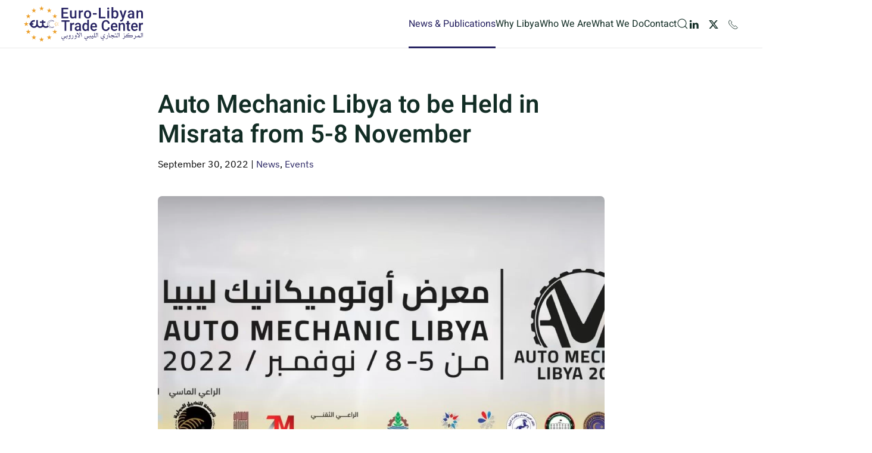

--- FILE ---
content_type: text/html; charset=UTF-8
request_url: https://euroly.org/auto-mechanic-libya-2022/
body_size: 20576
content:
<!DOCTYPE html>
<html lang="en-US" prefix="og: https://ogp.me/ns#">
    <head>
        <meta charset="UTF-8">
        <meta name="viewport" content="width=device-width, initial-scale=1">
        <link rel="icon" href="/wp-content/uploads/2022/06/Euroly-Icon.png" sizes="any">
                <link rel="apple-touch-icon" href="/wp-content/uploads/2022/06/Euroly-Icon.png">
                <link rel="pingback" href="https://euroly.org/xmlrpc.php">
                <link data-minify="1" rel="stylesheet" href="https://euroly.org/wp-content/cache/min/1/wp-content/plugins/formidable/css/font_icons.css?ver=1721673339" type="text/css" media="all"><style type="text/css">.with_frm_style .frm_page_bar .frm_current_page input[type="button"] {
    background-color: #272362 !important;
    border-color: #272362 !important;
}
.frm_forms .frm_page_bar input, .frm_forms .frm_page_bar input:disabled {
    color: #333;
    background-color: #dddddd !important;
    border-color: #dddddd !important;
}
.frm_image_options .frm_image_option_container:hover, input[type="radio"]:checked+.frm_image_option_container, input[type="checkbox"]:checked+.frm_image_option_container {
    border-color: #272362 !important;
    box-shadow: 0 0 0 1px #272362 !important;
}
.frm_image_option_container .frm_selected_checkmark svg {
    fill: #272362 !important;
}
.with_frm_style .frm_dropzone .dz-preview .dz-progress .dz-upload, .with_frm_style .frm_dropzone .dz-preview.dz-complete .dz-progress {
    background: #272362 !important;
}
.frm_dropzone .dz-preview .dz-remove {
    color: #f0506e !important;
}
input:checked+.frm_switch .frm_slider {
    background: #272362 !important;
    background-color: var(--toggle-on-color);
}
/* Progress */
.frm_forms .frm_progress_line input.frm_page_back {
    background-color: #272362 !important;
    background-color: var(--progress-active-bg-color);
}
.frm_forms .frm_progress_line.frm_show_lines input.frm_page_back {
    border-left-color: #272362;
    border-right-color: #ffffff;
}
/* Datepicker */
.ui-datepicker .ui-widget-header,
.ui-datepicker .ui-datepicker-header {
    background: #272362 !important;
}
.ui-datepicker td.ui-datepicker-current-day, .ui-datepicker td .ui-state-hover, .ui-datepicker thead {
    background: #EC9E27 !important;
    color: #ffffff !important;
}
.frm_blank_field input:focus[type=text], 
.frm_blank_field input:focus[type=password], 
.frm_blank_field input:focus[type=url], 
.frm_blank_field input:focus[type=tel], 
.frm_blank_field input:focus[type=number], 
.frm_blank_field input:focus[type=email], 
.frm_blank_field textarea:focus{
    border-color: #f0506e !important;
}
.frm_blank_field .frm_dropzone .dz-message,
.frm_blank_field input[type=text], 
.frm_blank_field input[type=password], 
.frm_blank_field input[type=url], 
.frm_blank_field input[type=tel], 
.frm_blank_field input[type=number], 
.frm_blank_field input[type=email], 
.frm_blank_field textarea, 
.frm_blank_field select, 
.frm_blank_field .mce-edit-area iframe, 
.frm_blank_field select, 
.frm_form_fields_error_style, 
.frm_blank_field .frm-g-recaptcha iframe, 
.frm_blank_field .g-recaptcha iframe, 
.frm_blank_field .frm-card-element.StripeElement, 
.frm_blank_field .chosen-container-multi .chosen-choices, 
.frm_blank_field .chosen-container-single .chosen-single, 
.frm_form_field :invalid {
    color: #f0506e !important;
    border-color: #f0506e !important;

}
[class="frm_error"] {
    color: #f0506e;
    font-size: 11px;
    line-height: 1.5;
    margin-top: 10px;
}
/* UIKIT Rootline  */
.uk-tile-secondary:not(.uk-preserve-color)  .frm_rootline.frm_show_lines:before {
    border-top-color: rgba(255,255,255,.1) !important;
}
.uk-tile-secondary:not(.uk-preserve-color)  .frm_forms .frm_page_bar input, .frm_forms .frm_page_bar input:disabled {
    background-color: #EC9E27 !important;
}
.uk-tile-secondary:not(.uk-preserve-color) .frm_forms .frm_page_bar input, .frm_forms .frm_page_bar input:disabled {
    border-color: rgba(255,255,255,.1) !important;
}
.uk-tile-secondary:not(.uk-preserve-color) .with_frm_style .frm_page_bar .frm_current_page input[type="button"]{
    background-color: #272362 !important;
    border-color: #272362 !important;
}
.uk-tile-primary:not(.uk-preserve-color)  .frm_rootline.frm_show_lines:before {
    border-top-color: rgba(255,255,255,.1) !important;
}
.uk-tile-primary:not(.uk-preserve-color)  .frm_forms .frm_page_bar input, .frm_forms .frm_page_bar input:disabled {
    background-color: rgba(255,255,255,.2) !important;
}
.uk-tile-primary:not(.uk-preserve-color) .frm_forms .frm_page_bar input, .frm_forms .frm_page_bar input:disabled {
    border-color: rgba(255,255,255,.1) !important;
}
.uk-tile-primary:not(.uk-preserve-color) .with_frm_style .frm_page_bar .frm_current_page input[type="button"]{
    background-color: #EC9E27 !important;
    border-color: #EC9E27 !important;
}</style>
<!-- Search Engine Optimization by Rank Math PRO - https://rankmath.com/ -->
<title>Auto Mechanic Libya To Be Held In Misrata From 5-8 November | Euro-Libyan Trade Centre</title><link rel="preload" data-rocket-preload as="image" imagesrcset="/wp-content/themes/yootheme/cache/43/Auto-Mechanic-Libya-2022-5-to-8-November-Misrata-43901a0c.webp 768w, /wp-content/themes/yootheme/cache/a7/Auto-Mechanic-Libya-2022-5-to-8-November-Misrata-a7f99df8.webp 1024w, /wp-content/themes/yootheme/cache/62/Auto-Mechanic-Libya-2022-5-to-8-November-Misrata-6213e3c2.webp 1300w" imagesizes="(min-width: 1300px) 1300px" fetchpriority="high">
<meta name="description" content="Auto Mechanic Libya is an annual exhibition that showcases the latest in auto spare parts, car showrooms, and car accessories. This year&#039;s event will be held"/>
<meta name="robots" content="follow, index, max-snippet:-1, max-video-preview:-1, max-image-preview:large"/>
<link rel="canonical" href="https://euroly.org/auto-mechanic-libya-2022/" />
<meta property="og:locale" content="en_US" />
<meta property="og:type" content="article" />
<meta property="og:title" content="Auto Mechanic Libya To Be Held In Misrata From 5-8 November | Euro-Libyan Trade Centre" />
<meta property="og:description" content="Auto Mechanic Libya is an annual exhibition that showcases the latest in auto spare parts, car showrooms, and car accessories. This year&#039;s event will be held" />
<meta property="og:url" content="https://euroly.org/auto-mechanic-libya-2022/" />
<meta property="og:site_name" content="Euro-Libyan Trade Centre" />
<meta property="article:section" content="News" />
<meta property="og:updated_time" content="2023-10-20T09:46:52+00:00" />
<meta property="og:image" content="https://euroly.org/wp-content/uploads/2022/10/Auto-Mechanic-Libya-2022-5-to-8-November-Misrata.jpg" />
<meta property="og:image:secure_url" content="https://euroly.org/wp-content/uploads/2022/10/Auto-Mechanic-Libya-2022-5-to-8-November-Misrata.jpg" />
<meta property="og:image:width" content="750" />
<meta property="og:image:height" content="536" />
<meta property="og:image:alt" content="Auto-Mechanic-Libya-2022-5-to-8-November-Misrata" />
<meta property="og:image:type" content="image/jpeg" />
<meta property="article:published_time" content="2022-09-30T05:00:00+00:00" />
<meta property="article:modified_time" content="2023-10-20T09:46:52+00:00" />
<meta name="twitter:card" content="summary_large_image" />
<meta name="twitter:title" content="Auto Mechanic Libya To Be Held In Misrata From 5-8 November | Euro-Libyan Trade Centre" />
<meta name="twitter:description" content="Auto Mechanic Libya is an annual exhibition that showcases the latest in auto spare parts, car showrooms, and car accessories. This year&#039;s event will be held" />
<meta name="twitter:site" content="@twitter:eurolibyan" />
<meta name="twitter:creator" content="@twitter:eurolibyan" />
<meta name="twitter:image" content="https://euroly.org/wp-content/uploads/2022/10/Auto-Mechanic-Libya-2022-5-to-8-November-Misrata.jpg" />
<meta name="twitter:label1" content="Written by" />
<meta name="twitter:data1" content="eulyadmin" />
<meta name="twitter:label2" content="Time to read" />
<meta name="twitter:data2" content="2 minutes" />
<script type="application/ld+json" class="rank-math-schema-pro">{"@context":"https://schema.org","@graph":[{"@type":["Consortium","Organization"],"@id":"https://euroly.org/#organization","name":"Euro-Libyan Trade Centre","url":"https://euroly.org","sameAs":["https://twitter.com/twitter:eurolibyan"]},{"@type":"WebSite","@id":"https://euroly.org/#website","url":"https://euroly.org","name":"Euro-Libyan Trade Centre","alternateName":"ELTC","publisher":{"@id":"https://euroly.org/#organization"},"inLanguage":"en-US"},{"@type":"ImageObject","@id":"https://euroly.org/wp-content/uploads/2022/10/Auto-Mechanic-Libya-2022-5-to-8-November-Misrata.jpg","url":"https://euroly.org/wp-content/uploads/2022/10/Auto-Mechanic-Libya-2022-5-to-8-November-Misrata.jpg","width":"750","height":"536","caption":"Auto-Mechanic-Libya-2022-5-to-8-November-Misrata","inLanguage":"en-US"},{"@type":"WebPage","@id":"https://euroly.org/auto-mechanic-libya-2022/#webpage","url":"https://euroly.org/auto-mechanic-libya-2022/","name":"Auto Mechanic Libya To Be Held In Misrata From 5-8 November | Euro-Libyan Trade Centre","datePublished":"2022-09-30T05:00:00+00:00","dateModified":"2023-10-20T09:46:52+00:00","isPartOf":{"@id":"https://euroly.org/#website"},"primaryImageOfPage":{"@id":"https://euroly.org/wp-content/uploads/2022/10/Auto-Mechanic-Libya-2022-5-to-8-November-Misrata.jpg"},"inLanguage":"en-US"},{"@type":"Person","@id":"https://euroly.org/author/eulyadmin/","name":"eulyadmin","url":"https://euroly.org/author/eulyadmin/","image":{"@type":"ImageObject","@id":"https://secure.gravatar.com/avatar/8cf6cdabeea60fc5525b6dd53dd109c00e7b6749d5a1e50ddc408a0437d5f92b?s=96&amp;d=mm&amp;r=g","url":"https://secure.gravatar.com/avatar/8cf6cdabeea60fc5525b6dd53dd109c00e7b6749d5a1e50ddc408a0437d5f92b?s=96&amp;d=mm&amp;r=g","caption":"eulyadmin","inLanguage":"en-US"},"sameAs":["https://euroly.org"],"worksFor":{"@id":"https://euroly.org/#organization"}},{"@type":"NewsArticle","headline":"Auto Mechanic Libya To Be Held In Misrata From 5-8 November | Euro-Libyan Trade Centre","keywords":"Auto Mechanic Libya","datePublished":"2022-09-30T05:00:00+00:00","dateModified":"2023-10-20T09:46:52+00:00","articleSection":"Events, News","author":{"@id":"https://euroly.org/author/eulyadmin/","name":"eulyadmin"},"publisher":{"@id":"https://euroly.org/#organization"},"description":"Auto Mechanic Libya is an annual exhibition that showcases the latest in auto spare parts, car showrooms, and car accessories. This year&#039;s event will be held","copyrightYear":"2023","copyrightHolder":{"@id":"https://euroly.org/#organization"},"name":"Auto Mechanic Libya To Be Held In Misrata From 5-8 November | Euro-Libyan Trade Centre","@id":"https://euroly.org/auto-mechanic-libya-2022/#richSnippet","isPartOf":{"@id":"https://euroly.org/auto-mechanic-libya-2022/#webpage"},"image":{"@id":"https://euroly.org/wp-content/uploads/2022/10/Auto-Mechanic-Libya-2022-5-to-8-November-Misrata.jpg"},"inLanguage":"en-US","mainEntityOfPage":{"@id":"https://euroly.org/auto-mechanic-libya-2022/#webpage"}}]}</script>
<!-- /Rank Math WordPress SEO plugin -->


<link rel="alternate" type="application/rss+xml" title="Euro-Libyan Trade Centre &raquo; Feed" href="https://euroly.org/feed/" />
<link rel="alternate" type="application/rss+xml" title="Euro-Libyan Trade Centre &raquo; Comments Feed" href="https://euroly.org/comments/feed/" />
<link rel="alternate" type="application/rss+xml" title="Euro-Libyan Trade Centre &raquo; Auto Mechanic Libya to be Held in Misrata from 5-8 November Comments Feed" href="https://euroly.org/auto-mechanic-libya-2022/feed/" />
<link rel="alternate" title="oEmbed (JSON)" type="application/json+oembed" href="https://euroly.org/wp-json/oembed/1.0/embed?url=https%3A%2F%2Feuroly.org%2Fauto-mechanic-libya-2022%2F" />
<link rel="alternate" title="oEmbed (XML)" type="text/xml+oembed" href="https://euroly.org/wp-json/oembed/1.0/embed?url=https%3A%2F%2Feuroly.org%2Fauto-mechanic-libya-2022%2F&#038;format=xml" />
<style id='wp-img-auto-sizes-contain-inline-css' type='text/css'>
img:is([sizes=auto i],[sizes^="auto," i]){contain-intrinsic-size:3000px 1500px}
/*# sourceURL=wp-img-auto-sizes-contain-inline-css */
</style>
<style id='wp-emoji-styles-inline-css' type='text/css'>

	img.wp-smiley, img.emoji {
		display: inline !important;
		border: none !important;
		box-shadow: none !important;
		height: 1em !important;
		width: 1em !important;
		margin: 0 0.07em !important;
		vertical-align: -0.1em !important;
		background: none !important;
		padding: 0 !important;
	}
/*# sourceURL=wp-emoji-styles-inline-css */
</style>
<style id='wp-block-library-inline-css' type='text/css'>
:root{--wp-block-synced-color:#7a00df;--wp-block-synced-color--rgb:122,0,223;--wp-bound-block-color:var(--wp-block-synced-color);--wp-editor-canvas-background:#ddd;--wp-admin-theme-color:#007cba;--wp-admin-theme-color--rgb:0,124,186;--wp-admin-theme-color-darker-10:#006ba1;--wp-admin-theme-color-darker-10--rgb:0,107,160.5;--wp-admin-theme-color-darker-20:#005a87;--wp-admin-theme-color-darker-20--rgb:0,90,135;--wp-admin-border-width-focus:2px}@media (min-resolution:192dpi){:root{--wp-admin-border-width-focus:1.5px}}.wp-element-button{cursor:pointer}:root .has-very-light-gray-background-color{background-color:#eee}:root .has-very-dark-gray-background-color{background-color:#313131}:root .has-very-light-gray-color{color:#eee}:root .has-very-dark-gray-color{color:#313131}:root .has-vivid-green-cyan-to-vivid-cyan-blue-gradient-background{background:linear-gradient(135deg,#00d084,#0693e3)}:root .has-purple-crush-gradient-background{background:linear-gradient(135deg,#34e2e4,#4721fb 50%,#ab1dfe)}:root .has-hazy-dawn-gradient-background{background:linear-gradient(135deg,#faaca8,#dad0ec)}:root .has-subdued-olive-gradient-background{background:linear-gradient(135deg,#fafae1,#67a671)}:root .has-atomic-cream-gradient-background{background:linear-gradient(135deg,#fdd79a,#004a59)}:root .has-nightshade-gradient-background{background:linear-gradient(135deg,#330968,#31cdcf)}:root .has-midnight-gradient-background{background:linear-gradient(135deg,#020381,#2874fc)}:root{--wp--preset--font-size--normal:16px;--wp--preset--font-size--huge:42px}.has-regular-font-size{font-size:1em}.has-larger-font-size{font-size:2.625em}.has-normal-font-size{font-size:var(--wp--preset--font-size--normal)}.has-huge-font-size{font-size:var(--wp--preset--font-size--huge)}.has-text-align-center{text-align:center}.has-text-align-left{text-align:left}.has-text-align-right{text-align:right}.has-fit-text{white-space:nowrap!important}#end-resizable-editor-section{display:none}.aligncenter{clear:both}.items-justified-left{justify-content:flex-start}.items-justified-center{justify-content:center}.items-justified-right{justify-content:flex-end}.items-justified-space-between{justify-content:space-between}.screen-reader-text{border:0;clip-path:inset(50%);height:1px;margin:-1px;overflow:hidden;padding:0;position:absolute;width:1px;word-wrap:normal!important}.screen-reader-text:focus{background-color:#ddd;clip-path:none;color:#444;display:block;font-size:1em;height:auto;left:5px;line-height:normal;padding:15px 23px 14px;text-decoration:none;top:5px;width:auto;z-index:100000}html :where(.has-border-color){border-style:solid}html :where([style*=border-top-color]){border-top-style:solid}html :where([style*=border-right-color]){border-right-style:solid}html :where([style*=border-bottom-color]){border-bottom-style:solid}html :where([style*=border-left-color]){border-left-style:solid}html :where([style*=border-width]){border-style:solid}html :where([style*=border-top-width]){border-top-style:solid}html :where([style*=border-right-width]){border-right-style:solid}html :where([style*=border-bottom-width]){border-bottom-style:solid}html :where([style*=border-left-width]){border-left-style:solid}html :where(img[class*=wp-image-]){height:auto;max-width:100%}:where(figure){margin:0 0 1em}html :where(.is-position-sticky){--wp-admin--admin-bar--position-offset:var(--wp-admin--admin-bar--height,0px)}@media screen and (max-width:600px){html :where(.is-position-sticky){--wp-admin--admin-bar--position-offset:0px}}

/*# sourceURL=wp-block-library-inline-css */
</style><style id='wp-block-heading-inline-css' type='text/css'>
h1:where(.wp-block-heading).has-background,h2:where(.wp-block-heading).has-background,h3:where(.wp-block-heading).has-background,h4:where(.wp-block-heading).has-background,h5:where(.wp-block-heading).has-background,h6:where(.wp-block-heading).has-background{padding:1.25em 2.375em}h1.has-text-align-left[style*=writing-mode]:where([style*=vertical-lr]),h1.has-text-align-right[style*=writing-mode]:where([style*=vertical-rl]),h2.has-text-align-left[style*=writing-mode]:where([style*=vertical-lr]),h2.has-text-align-right[style*=writing-mode]:where([style*=vertical-rl]),h3.has-text-align-left[style*=writing-mode]:where([style*=vertical-lr]),h3.has-text-align-right[style*=writing-mode]:where([style*=vertical-rl]),h4.has-text-align-left[style*=writing-mode]:where([style*=vertical-lr]),h4.has-text-align-right[style*=writing-mode]:where([style*=vertical-rl]),h5.has-text-align-left[style*=writing-mode]:where([style*=vertical-lr]),h5.has-text-align-right[style*=writing-mode]:where([style*=vertical-rl]),h6.has-text-align-left[style*=writing-mode]:where([style*=vertical-lr]),h6.has-text-align-right[style*=writing-mode]:where([style*=vertical-rl]){rotate:180deg}
/*# sourceURL=https://euroly.org/wp-includes/blocks/heading/style.min.css */
</style>
<style id='wp-block-image-inline-css' type='text/css'>
.wp-block-image>a,.wp-block-image>figure>a{display:inline-block}.wp-block-image img{box-sizing:border-box;height:auto;max-width:100%;vertical-align:bottom}@media not (prefers-reduced-motion){.wp-block-image img.hide{visibility:hidden}.wp-block-image img.show{animation:show-content-image .4s}}.wp-block-image[style*=border-radius] img,.wp-block-image[style*=border-radius]>a{border-radius:inherit}.wp-block-image.has-custom-border img{box-sizing:border-box}.wp-block-image.aligncenter{text-align:center}.wp-block-image.alignfull>a,.wp-block-image.alignwide>a{width:100%}.wp-block-image.alignfull img,.wp-block-image.alignwide img{height:auto;width:100%}.wp-block-image .aligncenter,.wp-block-image .alignleft,.wp-block-image .alignright,.wp-block-image.aligncenter,.wp-block-image.alignleft,.wp-block-image.alignright{display:table}.wp-block-image .aligncenter>figcaption,.wp-block-image .alignleft>figcaption,.wp-block-image .alignright>figcaption,.wp-block-image.aligncenter>figcaption,.wp-block-image.alignleft>figcaption,.wp-block-image.alignright>figcaption{caption-side:bottom;display:table-caption}.wp-block-image .alignleft{float:left;margin:.5em 1em .5em 0}.wp-block-image .alignright{float:right;margin:.5em 0 .5em 1em}.wp-block-image .aligncenter{margin-left:auto;margin-right:auto}.wp-block-image :where(figcaption){margin-bottom:1em;margin-top:.5em}.wp-block-image.is-style-circle-mask img{border-radius:9999px}@supports ((-webkit-mask-image:none) or (mask-image:none)) or (-webkit-mask-image:none){.wp-block-image.is-style-circle-mask img{border-radius:0;-webkit-mask-image:url('data:image/svg+xml;utf8,<svg viewBox="0 0 100 100" xmlns="http://www.w3.org/2000/svg"><circle cx="50" cy="50" r="50"/></svg>');mask-image:url('data:image/svg+xml;utf8,<svg viewBox="0 0 100 100" xmlns="http://www.w3.org/2000/svg"><circle cx="50" cy="50" r="50"/></svg>');mask-mode:alpha;-webkit-mask-position:center;mask-position:center;-webkit-mask-repeat:no-repeat;mask-repeat:no-repeat;-webkit-mask-size:contain;mask-size:contain}}:root :where(.wp-block-image.is-style-rounded img,.wp-block-image .is-style-rounded img){border-radius:9999px}.wp-block-image figure{margin:0}.wp-lightbox-container{display:flex;flex-direction:column;position:relative}.wp-lightbox-container img{cursor:zoom-in}.wp-lightbox-container img:hover+button{opacity:1}.wp-lightbox-container button{align-items:center;backdrop-filter:blur(16px) saturate(180%);background-color:#5a5a5a40;border:none;border-radius:4px;cursor:zoom-in;display:flex;height:20px;justify-content:center;opacity:0;padding:0;position:absolute;right:16px;text-align:center;top:16px;width:20px;z-index:100}@media not (prefers-reduced-motion){.wp-lightbox-container button{transition:opacity .2s ease}}.wp-lightbox-container button:focus-visible{outline:3px auto #5a5a5a40;outline:3px auto -webkit-focus-ring-color;outline-offset:3px}.wp-lightbox-container button:hover{cursor:pointer;opacity:1}.wp-lightbox-container button:focus{opacity:1}.wp-lightbox-container button:focus,.wp-lightbox-container button:hover,.wp-lightbox-container button:not(:hover):not(:active):not(.has-background){background-color:#5a5a5a40;border:none}.wp-lightbox-overlay{box-sizing:border-box;cursor:zoom-out;height:100vh;left:0;overflow:hidden;position:fixed;top:0;visibility:hidden;width:100%;z-index:100000}.wp-lightbox-overlay .close-button{align-items:center;cursor:pointer;display:flex;justify-content:center;min-height:40px;min-width:40px;padding:0;position:absolute;right:calc(env(safe-area-inset-right) + 16px);top:calc(env(safe-area-inset-top) + 16px);z-index:5000000}.wp-lightbox-overlay .close-button:focus,.wp-lightbox-overlay .close-button:hover,.wp-lightbox-overlay .close-button:not(:hover):not(:active):not(.has-background){background:none;border:none}.wp-lightbox-overlay .lightbox-image-container{height:var(--wp--lightbox-container-height);left:50%;overflow:hidden;position:absolute;top:50%;transform:translate(-50%,-50%);transform-origin:top left;width:var(--wp--lightbox-container-width);z-index:9999999999}.wp-lightbox-overlay .wp-block-image{align-items:center;box-sizing:border-box;display:flex;height:100%;justify-content:center;margin:0;position:relative;transform-origin:0 0;width:100%;z-index:3000000}.wp-lightbox-overlay .wp-block-image img{height:var(--wp--lightbox-image-height);min-height:var(--wp--lightbox-image-height);min-width:var(--wp--lightbox-image-width);width:var(--wp--lightbox-image-width)}.wp-lightbox-overlay .wp-block-image figcaption{display:none}.wp-lightbox-overlay button{background:none;border:none}.wp-lightbox-overlay .scrim{background-color:#fff;height:100%;opacity:.9;position:absolute;width:100%;z-index:2000000}.wp-lightbox-overlay.active{visibility:visible}@media not (prefers-reduced-motion){.wp-lightbox-overlay.active{animation:turn-on-visibility .25s both}.wp-lightbox-overlay.active img{animation:turn-on-visibility .35s both}.wp-lightbox-overlay.show-closing-animation:not(.active){animation:turn-off-visibility .35s both}.wp-lightbox-overlay.show-closing-animation:not(.active) img{animation:turn-off-visibility .25s both}.wp-lightbox-overlay.zoom.active{animation:none;opacity:1;visibility:visible}.wp-lightbox-overlay.zoom.active .lightbox-image-container{animation:lightbox-zoom-in .4s}.wp-lightbox-overlay.zoom.active .lightbox-image-container img{animation:none}.wp-lightbox-overlay.zoom.active .scrim{animation:turn-on-visibility .4s forwards}.wp-lightbox-overlay.zoom.show-closing-animation:not(.active){animation:none}.wp-lightbox-overlay.zoom.show-closing-animation:not(.active) .lightbox-image-container{animation:lightbox-zoom-out .4s}.wp-lightbox-overlay.zoom.show-closing-animation:not(.active) .lightbox-image-container img{animation:none}.wp-lightbox-overlay.zoom.show-closing-animation:not(.active) .scrim{animation:turn-off-visibility .4s forwards}}@keyframes show-content-image{0%{visibility:hidden}99%{visibility:hidden}to{visibility:visible}}@keyframes turn-on-visibility{0%{opacity:0}to{opacity:1}}@keyframes turn-off-visibility{0%{opacity:1;visibility:visible}99%{opacity:0;visibility:visible}to{opacity:0;visibility:hidden}}@keyframes lightbox-zoom-in{0%{transform:translate(calc((-100vw + var(--wp--lightbox-scrollbar-width))/2 + var(--wp--lightbox-initial-left-position)),calc(-50vh + var(--wp--lightbox-initial-top-position))) scale(var(--wp--lightbox-scale))}to{transform:translate(-50%,-50%) scale(1)}}@keyframes lightbox-zoom-out{0%{transform:translate(-50%,-50%) scale(1);visibility:visible}99%{visibility:visible}to{transform:translate(calc((-100vw + var(--wp--lightbox-scrollbar-width))/2 + var(--wp--lightbox-initial-left-position)),calc(-50vh + var(--wp--lightbox-initial-top-position))) scale(var(--wp--lightbox-scale));visibility:hidden}}
/*# sourceURL=https://euroly.org/wp-includes/blocks/image/style.min.css */
</style>
<style id='wp-block-paragraph-inline-css' type='text/css'>
.is-small-text{font-size:.875em}.is-regular-text{font-size:1em}.is-large-text{font-size:2.25em}.is-larger-text{font-size:3em}.has-drop-cap:not(:focus):first-letter{float:left;font-size:8.4em;font-style:normal;font-weight:100;line-height:.68;margin:.05em .1em 0 0;text-transform:uppercase}body.rtl .has-drop-cap:not(:focus):first-letter{float:none;margin-left:.1em}p.has-drop-cap.has-background{overflow:hidden}:root :where(p.has-background){padding:1.25em 2.375em}:where(p.has-text-color:not(.has-link-color)) a{color:inherit}p.has-text-align-left[style*="writing-mode:vertical-lr"],p.has-text-align-right[style*="writing-mode:vertical-rl"]{rotate:180deg}
/*# sourceURL=https://euroly.org/wp-includes/blocks/paragraph/style.min.css */
</style>
<style id='global-styles-inline-css' type='text/css'>
:root{--wp--preset--aspect-ratio--square: 1;--wp--preset--aspect-ratio--4-3: 4/3;--wp--preset--aspect-ratio--3-4: 3/4;--wp--preset--aspect-ratio--3-2: 3/2;--wp--preset--aspect-ratio--2-3: 2/3;--wp--preset--aspect-ratio--16-9: 16/9;--wp--preset--aspect-ratio--9-16: 9/16;--wp--preset--color--black: #000000;--wp--preset--color--cyan-bluish-gray: #abb8c3;--wp--preset--color--white: #ffffff;--wp--preset--color--pale-pink: #f78da7;--wp--preset--color--vivid-red: #cf2e2e;--wp--preset--color--luminous-vivid-orange: #ff6900;--wp--preset--color--luminous-vivid-amber: #fcb900;--wp--preset--color--light-green-cyan: #7bdcb5;--wp--preset--color--vivid-green-cyan: #00d084;--wp--preset--color--pale-cyan-blue: #8ed1fc;--wp--preset--color--vivid-cyan-blue: #0693e3;--wp--preset--color--vivid-purple: #9b51e0;--wp--preset--gradient--vivid-cyan-blue-to-vivid-purple: linear-gradient(135deg,rgb(6,147,227) 0%,rgb(155,81,224) 100%);--wp--preset--gradient--light-green-cyan-to-vivid-green-cyan: linear-gradient(135deg,rgb(122,220,180) 0%,rgb(0,208,130) 100%);--wp--preset--gradient--luminous-vivid-amber-to-luminous-vivid-orange: linear-gradient(135deg,rgb(252,185,0) 0%,rgb(255,105,0) 100%);--wp--preset--gradient--luminous-vivid-orange-to-vivid-red: linear-gradient(135deg,rgb(255,105,0) 0%,rgb(207,46,46) 100%);--wp--preset--gradient--very-light-gray-to-cyan-bluish-gray: linear-gradient(135deg,rgb(238,238,238) 0%,rgb(169,184,195) 100%);--wp--preset--gradient--cool-to-warm-spectrum: linear-gradient(135deg,rgb(74,234,220) 0%,rgb(151,120,209) 20%,rgb(207,42,186) 40%,rgb(238,44,130) 60%,rgb(251,105,98) 80%,rgb(254,248,76) 100%);--wp--preset--gradient--blush-light-purple: linear-gradient(135deg,rgb(255,206,236) 0%,rgb(152,150,240) 100%);--wp--preset--gradient--blush-bordeaux: linear-gradient(135deg,rgb(254,205,165) 0%,rgb(254,45,45) 50%,rgb(107,0,62) 100%);--wp--preset--gradient--luminous-dusk: linear-gradient(135deg,rgb(255,203,112) 0%,rgb(199,81,192) 50%,rgb(65,88,208) 100%);--wp--preset--gradient--pale-ocean: linear-gradient(135deg,rgb(255,245,203) 0%,rgb(182,227,212) 50%,rgb(51,167,181) 100%);--wp--preset--gradient--electric-grass: linear-gradient(135deg,rgb(202,248,128) 0%,rgb(113,206,126) 100%);--wp--preset--gradient--midnight: linear-gradient(135deg,rgb(2,3,129) 0%,rgb(40,116,252) 100%);--wp--preset--font-size--small: 13px;--wp--preset--font-size--medium: 20px;--wp--preset--font-size--large: 36px;--wp--preset--font-size--x-large: 42px;--wp--preset--spacing--20: 0.44rem;--wp--preset--spacing--30: 0.67rem;--wp--preset--spacing--40: 1rem;--wp--preset--spacing--50: 1.5rem;--wp--preset--spacing--60: 2.25rem;--wp--preset--spacing--70: 3.38rem;--wp--preset--spacing--80: 5.06rem;--wp--preset--shadow--natural: 6px 6px 9px rgba(0, 0, 0, 0.2);--wp--preset--shadow--deep: 12px 12px 50px rgba(0, 0, 0, 0.4);--wp--preset--shadow--sharp: 6px 6px 0px rgba(0, 0, 0, 0.2);--wp--preset--shadow--outlined: 6px 6px 0px -3px rgb(255, 255, 255), 6px 6px rgb(0, 0, 0);--wp--preset--shadow--crisp: 6px 6px 0px rgb(0, 0, 0);}:where(.is-layout-flex){gap: 0.5em;}:where(.is-layout-grid){gap: 0.5em;}body .is-layout-flex{display: flex;}.is-layout-flex{flex-wrap: wrap;align-items: center;}.is-layout-flex > :is(*, div){margin: 0;}body .is-layout-grid{display: grid;}.is-layout-grid > :is(*, div){margin: 0;}:where(.wp-block-columns.is-layout-flex){gap: 2em;}:where(.wp-block-columns.is-layout-grid){gap: 2em;}:where(.wp-block-post-template.is-layout-flex){gap: 1.25em;}:where(.wp-block-post-template.is-layout-grid){gap: 1.25em;}.has-black-color{color: var(--wp--preset--color--black) !important;}.has-cyan-bluish-gray-color{color: var(--wp--preset--color--cyan-bluish-gray) !important;}.has-white-color{color: var(--wp--preset--color--white) !important;}.has-pale-pink-color{color: var(--wp--preset--color--pale-pink) !important;}.has-vivid-red-color{color: var(--wp--preset--color--vivid-red) !important;}.has-luminous-vivid-orange-color{color: var(--wp--preset--color--luminous-vivid-orange) !important;}.has-luminous-vivid-amber-color{color: var(--wp--preset--color--luminous-vivid-amber) !important;}.has-light-green-cyan-color{color: var(--wp--preset--color--light-green-cyan) !important;}.has-vivid-green-cyan-color{color: var(--wp--preset--color--vivid-green-cyan) !important;}.has-pale-cyan-blue-color{color: var(--wp--preset--color--pale-cyan-blue) !important;}.has-vivid-cyan-blue-color{color: var(--wp--preset--color--vivid-cyan-blue) !important;}.has-vivid-purple-color{color: var(--wp--preset--color--vivid-purple) !important;}.has-black-background-color{background-color: var(--wp--preset--color--black) !important;}.has-cyan-bluish-gray-background-color{background-color: var(--wp--preset--color--cyan-bluish-gray) !important;}.has-white-background-color{background-color: var(--wp--preset--color--white) !important;}.has-pale-pink-background-color{background-color: var(--wp--preset--color--pale-pink) !important;}.has-vivid-red-background-color{background-color: var(--wp--preset--color--vivid-red) !important;}.has-luminous-vivid-orange-background-color{background-color: var(--wp--preset--color--luminous-vivid-orange) !important;}.has-luminous-vivid-amber-background-color{background-color: var(--wp--preset--color--luminous-vivid-amber) !important;}.has-light-green-cyan-background-color{background-color: var(--wp--preset--color--light-green-cyan) !important;}.has-vivid-green-cyan-background-color{background-color: var(--wp--preset--color--vivid-green-cyan) !important;}.has-pale-cyan-blue-background-color{background-color: var(--wp--preset--color--pale-cyan-blue) !important;}.has-vivid-cyan-blue-background-color{background-color: var(--wp--preset--color--vivid-cyan-blue) !important;}.has-vivid-purple-background-color{background-color: var(--wp--preset--color--vivid-purple) !important;}.has-black-border-color{border-color: var(--wp--preset--color--black) !important;}.has-cyan-bluish-gray-border-color{border-color: var(--wp--preset--color--cyan-bluish-gray) !important;}.has-white-border-color{border-color: var(--wp--preset--color--white) !important;}.has-pale-pink-border-color{border-color: var(--wp--preset--color--pale-pink) !important;}.has-vivid-red-border-color{border-color: var(--wp--preset--color--vivid-red) !important;}.has-luminous-vivid-orange-border-color{border-color: var(--wp--preset--color--luminous-vivid-orange) !important;}.has-luminous-vivid-amber-border-color{border-color: var(--wp--preset--color--luminous-vivid-amber) !important;}.has-light-green-cyan-border-color{border-color: var(--wp--preset--color--light-green-cyan) !important;}.has-vivid-green-cyan-border-color{border-color: var(--wp--preset--color--vivid-green-cyan) !important;}.has-pale-cyan-blue-border-color{border-color: var(--wp--preset--color--pale-cyan-blue) !important;}.has-vivid-cyan-blue-border-color{border-color: var(--wp--preset--color--vivid-cyan-blue) !important;}.has-vivid-purple-border-color{border-color: var(--wp--preset--color--vivid-purple) !important;}.has-vivid-cyan-blue-to-vivid-purple-gradient-background{background: var(--wp--preset--gradient--vivid-cyan-blue-to-vivid-purple) !important;}.has-light-green-cyan-to-vivid-green-cyan-gradient-background{background: var(--wp--preset--gradient--light-green-cyan-to-vivid-green-cyan) !important;}.has-luminous-vivid-amber-to-luminous-vivid-orange-gradient-background{background: var(--wp--preset--gradient--luminous-vivid-amber-to-luminous-vivid-orange) !important;}.has-luminous-vivid-orange-to-vivid-red-gradient-background{background: var(--wp--preset--gradient--luminous-vivid-orange-to-vivid-red) !important;}.has-very-light-gray-to-cyan-bluish-gray-gradient-background{background: var(--wp--preset--gradient--very-light-gray-to-cyan-bluish-gray) !important;}.has-cool-to-warm-spectrum-gradient-background{background: var(--wp--preset--gradient--cool-to-warm-spectrum) !important;}.has-blush-light-purple-gradient-background{background: var(--wp--preset--gradient--blush-light-purple) !important;}.has-blush-bordeaux-gradient-background{background: var(--wp--preset--gradient--blush-bordeaux) !important;}.has-luminous-dusk-gradient-background{background: var(--wp--preset--gradient--luminous-dusk) !important;}.has-pale-ocean-gradient-background{background: var(--wp--preset--gradient--pale-ocean) !important;}.has-electric-grass-gradient-background{background: var(--wp--preset--gradient--electric-grass) !important;}.has-midnight-gradient-background{background: var(--wp--preset--gradient--midnight) !important;}.has-small-font-size{font-size: var(--wp--preset--font-size--small) !important;}.has-medium-font-size{font-size: var(--wp--preset--font-size--medium) !important;}.has-large-font-size{font-size: var(--wp--preset--font-size--large) !important;}.has-x-large-font-size{font-size: var(--wp--preset--font-size--x-large) !important;}
/*# sourceURL=global-styles-inline-css */
</style>

<style id='classic-theme-styles-inline-css' type='text/css'>
/*! This file is auto-generated */
.wp-block-button__link{color:#fff;background-color:#32373c;border-radius:9999px;box-shadow:none;text-decoration:none;padding:calc(.667em + 2px) calc(1.333em + 2px);font-size:1.125em}.wp-block-file__button{background:#32373c;color:#fff;text-decoration:none}
/*# sourceURL=/wp-includes/css/classic-themes.min.css */
</style>
<link data-minify="1" rel='stylesheet' id='frmuikit_css-css' href='https://euroly.org/wp-content/cache/min/1/wp-content/plugins/formidable-uikit/css/style.css?ver=1721673339' type='text/css' media='all' />
<link data-minify="1" href="https://euroly.org/wp-content/cache/min/1/wp-content/themes/yootheme/css/theme.1.css?ver=1721673339" rel="stylesheet">
<link data-minify="1" href="https://euroly.org/wp-content/cache/min/1/wp-content/themes/yootheme/css/theme.update.css?ver=1749164610" rel="stylesheet">
<link rel="https://api.w.org/" href="https://euroly.org/wp-json/" /><link rel="alternate" title="JSON" type="application/json" href="https://euroly.org/wp-json/wp/v2/posts/964" /><link rel="EditURI" type="application/rsd+xml" title="RSD" href="https://euroly.org/xmlrpc.php?rsd" />
<meta name="generator" content="WordPress 6.9" />
<link rel='shortlink' href='https://euroly.org/?p=964' />
<script>document.documentElement.className += " js";</script>
<script src="https://euroly.org/wp-content/themes/yootheme/packages/theme-cookie/app/cookie.min.js?ver=4.4.5" defer></script>
<script src="https://euroly.org/wp-content/themes/yootheme/vendor/assets/uikit/dist/js/uikit.min.js?ver=4.4.5"></script>
<script src="https://euroly.org/wp-content/themes/yootheme/vendor/assets/uikit/dist/js/uikit-icons-design-escapes.min.js?ver=4.4.5"></script>
<script data-minify="1" src="https://euroly.org/wp-content/cache/min/1/wp-content/themes/yootheme/js/theme.js?ver=1721673339"></script>
<script>window.yootheme ||= {}; var $theme = yootheme.theme = {"i18n":{"close":{"label":"Close"},"totop":{"label":"Back to top"},"marker":{"label":"Open"},"navbarToggleIcon":{"label":"Open menu"},"paginationPrevious":{"label":"Previous page"},"paginationNext":{"label":"Next page"},"searchIcon":{"toggle":"Open Search","submit":"Submit Search"},"slider":{"next":"Next slide","previous":"Previous slide","slideX":"Slide %s","slideLabel":"%s of %s"},"slideshow":{"next":"Next slide","previous":"Previous slide","slideX":"Slide %s","slideLabel":"%s of %s"},"lightboxPanel":{"next":"Next slide","previous":"Previous slide","slideLabel":"%s of %s","close":"Close"}},"cookie":{"mode":"consent","template":"<div class=\"tm-cookie-banner uk-section uk-section-xsmall uk-section-muted uk-position-bottom uk-position-fixed\">\n        <div class=\"uk-container uk-container-expand uk-text-center\">\n\n            <p><span>In order to use this website, you are agreeing to the use of cookies as described in our <a href=\"https:\/\/euroly.org\/privacy-policy\/\">Privacy Policy<\/a>.<\/span><span>\u00a0\u00a0<\/span><\/p>\n                            <button type=\"button\" class=\"js-accept uk-button uk-button-primary uk-margin-small-left\" data-uk-toggle=\"target: !.uk-section; animation: true\">Accept<\/button>\n            \n                        <button type=\"button\" class=\"js-reject uk-button uk-button-default uk-margin-small-left\" data-uk-toggle=\"target: !.uk-section; animation: true\">No, Thanks<\/button>\n            \n        <\/div>\n    <\/div>","position":"bottom"}};</script>
<noscript><style id="rocket-lazyload-nojs-css">.rll-youtube-player, [data-lazy-src]{display:none !important;}</style></noscript>    </head>
    <body class="wp-singular post-template-default single single-post postid-964 single-format-standard wp-theme-yootheme ">

        
        <div class="uk-hidden-visually uk-notification uk-notification-top-left uk-width-auto">
            <div class="uk-notification-message">
                <a href="#tm-main">Skip to main content</a>
            </div>
        </div>

        
        
        <div class="tm-page">

                        


<header class="tm-header-mobile uk-hidden@m">


        <div uk-sticky cls-active="uk-navbar-sticky" sel-target=".uk-navbar-container">
    
        <div class="uk-navbar-container">

            <div class="uk-container uk-container-expand">
                <nav class="uk-navbar" uk-navbar="{&quot;align&quot;:&quot;left&quot;,&quot;container&quot;:&quot;.tm-header-mobile &gt; [uk-sticky]&quot;,&quot;boundary&quot;:&quot;.tm-header-mobile .uk-navbar-container&quot;}">

                                        <div class="uk-navbar-left">

                                                    <a href="https://euroly.org/" aria-label="Back to home" class="uk-logo uk-navbar-item">
    <img alt="Euro-Libyan Trade Center" loading="eager" width="200" height="60" src="/wp-content/uploads/2022/06/Euroly-Logo.svg"></a>                        
                        
                    </div>
                    
                    
                                        <div class="uk-navbar-right">

                                                                            
                        <a uk-toggle href="#tm-dialog-mobile" class="uk-navbar-toggle uk-navbar-toggle-animate">

        
        <div uk-navbar-toggle-icon></div>

        
    </a>
                    </div>
                    
                </nav>
            </div>

        </div>

        </div>
    



    
    
        <div id="tm-dialog-mobile" class="uk-dropbar uk-dropbar-top" uk-drop="{&quot;clsDrop&quot;:&quot;uk-dropbar&quot;,&quot;flip&quot;:&quot;false&quot;,&quot;container&quot;:&quot;.tm-header-mobile &gt; [uk-sticky]&quot;,&quot;target-y&quot;:&quot;.tm-header-mobile .uk-navbar-container&quot;,&quot;mode&quot;:&quot;click&quot;,&quot;target-x&quot;:&quot;.tm-header-mobile .uk-navbar-container&quot;,&quot;stretch&quot;:true,&quot;pos&quot;:&quot;bottom-left&quot;,&quot;bgScroll&quot;:&quot;false&quot;,&quot;animation&quot;:&quot;reveal-top&quot;,&quot;animateOut&quot;:true,&quot;duration&quot;:300,&quot;toggle&quot;:&quot;false&quot;}">

        <div class="tm-height-min-1-1 uk-flex uk-flex-column">

            
                        <div class="uk-margin-auto-bottom">
                
<div class="uk-grid uk-child-width-1-1" uk-grid>    <div>
<div class="uk-panel widget widget_nav_menu" id="nav_menu-6">

    
    
<ul class="uk-nav uk-nav-primary uk-nav- uk-nav-divider">
    
	<li class="menu-item menu-item-type-post_type menu-item-object-page current_page_parent uk-active"><a href="https://euroly.org/blog/"> News &amp; Publications</a></li>
	<li class="menu-item menu-item-type-post_type menu-item-object-page"><a href="https://euroly.org/invest-in-libya/"> Why Libya</a></li>
	<li class="menu-item menu-item-type-post_type menu-item-object-page"><a href="https://euroly.org/who-we-are/"> Who We Are</a></li>
	<li class="menu-item menu-item-type-post_type menu-item-object-page"><a href="https://euroly.org/services/"> What We Do</a></li>
	<li class="menu-item menu-item-type-post_type menu-item-object-page"><a href="https://euroly.org/contact/"> Contact</a></li></ul>

</div>
</div>    <div>
<div class="uk-panel widget widget_search" id="search-3">

    
    

    <form id="search-1" action="https://euroly.org/" method="get" role="search" class="uk-search uk-search-default uk-width-1-1"><span uk-search-icon></span><input name="s" placeholder="Search" required aria-label="Search" type="search" class="uk-search-input"></form>






</div>
</div>    <div>
<div class="uk-panel">

    
    <ul class="uk-flex-inline uk-flex-middle uk-flex-nowrap uk-grid-small" uk-grid>                    <li><a href="https://www.linkedin.com/company/eurolibyan" class="uk-preserve-width uk-icon-link" rel="noreferrer" target="_blank"><span uk-icon="icon: linkedin;"></span></a></li>
                    <li><a href="https://twitter.com/eurolibyan" class="uk-preserve-width uk-icon-link" rel="noreferrer" target="_blank"><span uk-icon="icon: twitter;"></span></a></li>
                    <li><a href="tel:+44 207 193 5556" class="uk-preserve-width uk-icon-link" rel="noreferrer" target="_blank" aria-label="+44 207 193 5556"><span uk-icon="icon: receiver;"></span></a></li>
            </ul>
</div>
</div></div>            </div>
            
            
        </div>

    </div>
    

</header>




<header class="tm-header uk-visible@m">



        <div uk-sticky media="@m" cls-active="uk-navbar-sticky" sel-target=".uk-navbar-container">
    
        <div class="uk-navbar-container">

            <div class="uk-container uk-container-xlarge">
                <nav class="uk-navbar" uk-navbar="{&quot;align&quot;:&quot;left&quot;,&quot;container&quot;:&quot;.tm-header &gt; [uk-sticky]&quot;,&quot;boundary&quot;:&quot;.tm-header .uk-navbar-container&quot;}">

                                        <div class="uk-navbar-left">

                                                    <a href="https://euroly.org/" aria-label="Back to home" class="uk-logo uk-navbar-item">
    <img alt="Euro-Libyan Trade Center" loading="eager" width="200" height="60" src="/wp-content/uploads/2022/06/Euroly-Logo.svg"><img class="uk-logo-inverse" alt="Euro-Libyan Trade Center" loading="eager" width="200" height="60" src="/wp-content/uploads/2022/06/Euroly-Logo-Reverse.svg"></a>                        
                        
                        
                    </div>
                    
                    
                                        <div class="uk-navbar-right">

                                                    
<ul class="uk-navbar-nav">
    
	<li class="menu-item menu-item-type-post_type menu-item-object-page current_page_parent uk-active"><a href="https://euroly.org/blog/"> News &amp; Publications</a></li>
	<li class="menu-item menu-item-type-post_type menu-item-object-page"><a href="https://euroly.org/invest-in-libya/"> Why Libya</a></li>
	<li class="menu-item menu-item-type-post_type menu-item-object-page"><a href="https://euroly.org/who-we-are/"> Who We Are</a></li>
	<li class="menu-item menu-item-type-post_type menu-item-object-page"><a href="https://euroly.org/services/"> What We Do</a></li>
	<li class="menu-item menu-item-type-post_type menu-item-object-page"><a href="https://euroly.org/contact/"> Contact</a></li></ul>
                        
                                                    

    <a class="uk-navbar-toggle" href="#search-2-modal" uk-search-icon uk-toggle></a>

    <div id="search-2-modal" class="uk-modal-full" uk-modal="container: true">
        <div class="uk-modal-dialog uk-flex uk-flex-center uk-flex-middle" uk-height-viewport>
            <button class="uk-modal-close-full uk-close-large" type="button" uk-close uk-toggle="cls: uk-modal-close-full uk-close-large uk-modal-close-default; mode: media; media: @s"></button>
            <div class="uk-search uk-search-large">
                <form id="search-2" action="https://euroly.org/" method="get" role="search" class="uk-search uk-search-large"><input name="s" placeholder="Search" required aria-label="Search" type="search" class="uk-search-input uk-text-center" autofocus></form>            </div>
        </div>
    </div>







<div class="uk-navbar-item">

    
    <ul class="uk-flex-inline uk-flex-middle uk-flex-nowrap uk-grid-small" uk-grid>                    <li><a href="https://www.linkedin.com/company/eurolibyan" class="uk-preserve-width uk-icon-link" rel="noreferrer" target="_blank"><span uk-icon="icon: linkedin; width: 18; height: 18;"></span></a></li>
                    <li><a href="https://twitter.com/eurolibyan" class="uk-preserve-width uk-icon-link" rel="noreferrer" target="_blank"><span uk-icon="icon: twitter; width: 18; height: 18;"></span></a></li>
                    <li><a href="tel:+44 207 193 5556" class="uk-preserve-width uk-icon-link" rel="noreferrer" target="_blank" aria-label="+44 207 193 5556"><span uk-icon="icon: receiver; width: 18; height: 18;"></span></a></li>
            </ul>
</div>
                        
                    </div>
                    
                </nav>
            </div>

        </div>

        </div>
    







</header>

            
            
            <main id="tm-main" >

                <!-- Builder #template-jyhRxIeN --><style class="uk-margin-remove-adjacent"><div style="width:auto; max-width:750px; margin:auto;"> </div>#post-form post-form{background-color: #272362; padding-bottom: 3rem; margin-bottom: 0px; max-width: 1200px; height: 60vh; margin-left: auto; margin-right: auto;}</style>
<div class="uk-section-default uk-section">
    
        
        
        
            
                
                    <div class="uk-grid-margin uk-container uk-container-xsmall"><div class="uk-grid tm-grid-expand uk-child-width-1-1">
<div class="uk-width-1-1">
    
        
            
            
            
                
                    
<h1 class="uk-h1 uk-margin-remove-vertical">        Auto Mechanic Libya to be Held in Misrata from 5-8 November    </h1><div class="uk-panel uk-margin-small uk-text-left"><time datetime="2022-09-30T05:00:00+00:00">September 30, 2022</time> | <a href="https://euroly.org/category/news/" rel="tag">News</a>, <a href="https://euroly.org/category/events/" rel="tag">Events</a></div>
                
            
        
    
</div></div></div><div class="uk-margin-medium uk-margin-remove-bottom uk-container uk-container-xsmall"><div class="uk-grid tm-grid-expand uk-child-width-1-1">
<div class="uk-width-1-1">
    
        
            
            
            
                
                    
<div>
        <div class="uk-box-shadow-bottom"><picture>
<source type="image/webp" srcset="/wp-content/themes/yootheme/cache/43/Auto-Mechanic-Libya-2022-5-to-8-November-Misrata-43901a0c.webp 768w, /wp-content/themes/yootheme/cache/a7/Auto-Mechanic-Libya-2022-5-to-8-November-Misrata-a7f99df8.webp 1024w, /wp-content/themes/yootheme/cache/62/Auto-Mechanic-Libya-2022-5-to-8-November-Misrata-6213e3c2.webp 1300w" sizes="(min-width: 1300px) 1300px">
<img data-no-lazy="" fetchpriority="high" decoding="async" src="/wp-content/themes/yootheme/cache/62/Auto-Mechanic-Libya-2022-5-to-8-November-Misrata-620ab263.jpeg" width="1300" height="929" class="el-image uk-border-rounded" alt="Auto-Mechanic-Libya-2022-5-to-8-November-Misrata" loading="lazy">
</picture></div>    
    
</div>
                
            
        
    
</div></div></div><div class="uk-margin-large uk-margin-remove-bottom uk-container uk-container-xsmall"><div class="uk-grid tm-grid-expand uk-child-width-1-1">
<div class="uk-width-1-1">
    
        
            
            
            
                
                    <div class="uk-panel uk-position-relative uk-margin-small">
<p>Auto Mechanic Libya is an annual exhibition that showcases the latest in auto spare parts, car showrooms, and car accessories. This year&#8217;s event will be held in Misrata from 5 to 8 November. Organisers say they hope to shed light on the industry and trade sector in the field of auto spare parts of all kinds, the world of cars, trucks and heavy machinery, as well as commercial agents, car showrooms, and car accessories and service companies.</p>



<p></p>



<h2 class="wp-block-heading">New Opportunities to be Discovered</h2>



<p>Auto Mechanic Libya is an annual event that is open to businesses and the general public alike. This year&#8217;s edition will take place in Misrata from 5 to 8 November. The event will showcase the latest in auto spare parts, car showrooms, and car accessories. There will also be a focus on commercial agents, car showrooms, and car accessories and service companies. This is a great opportunity to get a glimpse of the latest and greatest in the automotive industry.</p>



<figure class="wp-block-image size-full is-resized"><img fetchpriority="high" decoding="async" src="https://euroly.org/wp-content/uploads/2022/10/Libya-car-sector.jpg" alt="Libya car sector" class="wp-image-966" width="841" height="561" srcset="https://euroly.org/wp-content/uploads/2022/10/Libya-car-sector.jpg 600w, https://euroly.org/wp-content/uploads/2022/10/Libya-car-sector-300x200.jpg 300w" sizes="(max-width: 841px) 100vw, 841px" /></figure>



<p><br>Organisers say they hope to shed light on the industry and trade sector in the field of auto spare parts of all kinds, the world of cars, trucks and heavy machinery, as well as commercial agents, car showrooms, and car accessories and service companies. The show will have an exhibition area of 7,000 square meters. If you&#8217;re looking to get a glimpse of the latest and greatest in the automotive industry, this is the event for you.</p>



<h2 class="wp-block-heading">Libya: The Gateway to Africa for European Used Cars</h2>



<p>Libya is situated in North Africa and has a long Mediterranean coastline. The country has been through many changes over the years and is currently in a period of political and economic transition. As part of this transition, <strong>Libya is looking to become a major player in the African automotive industry</strong>. </p>



<p>The country is hoping to <strong>position itself as the gateway to Africa for European used cars</strong>. This is seen as a potential growth area for the Libyan economy, as it would bring in more revenue. In order to achieve this, Libya is investing in infrastructure -such as the <strong>Misrata Free Zone</strong> and<strong> improving the connectivity with Niger</strong>&#8211; and working to improve its business environment. </p>



<p></p>



<h2 class="wp-block-heading">Access the Libyan Market at the Auto Mechanic Event</h2>



<p><a href="https://euroly.org/">The Euro-Libyan trade center</a> is pleased to support the auto mechanic event. This event provides a great opportunity for businesses to gain access to the Libyan market and meet with potential partners and customers. The event showcases the latest in auto spare parts, car showrooms, and car accessories in a market that is poised to become a major player in the African automotive industry. </p>



<p>We are looking forward to meeting you at this event and hope that it will be a successful one for all involved. Thank you for your interest in this event and we look forward to seeing you there!</p>
</div>
                
            
        
    
</div></div></div><div class="uk-margin-xlarge uk-margin-remove-bottom uk-container uk-container-xsmall"><div class="uk-grid tm-grid-expand uk-child-width-1-1">
<div class="uk-width-1-1">
    
        
            
            
            
                
                    <hr class="uk-divider-icon"><div class="uk-panel uk-margin uk-text-justify"><div>
<div>
<h3 style="text-align: left;">Championing Synergistic Growth</h3>
<p style="text-align: left;">The <a href="https://euroly.org/">Euro-Libyan Trade Center</a> (ELTC), is a non-partisan, non-profit trade promotion agency working in cooperation with the <a href="https://gucc.ly/" target="_blank" rel="noopener">GUCC</a> to strengthen economic relations between Europe and Libya.</p>
<p style="text-align: left;">ELTC strategically positions itself as an enabler of transcontinental economic activities, offering a structured platform for entities with vested regional commercial interests. We are dedicated to enhancing operational capacities, broadening market access, and heightening the competitive index of enterprises within the region.</p>
<p style="text-align: left;">For tailored organisational strategy consultation, kindly reach us at <a href="tel:+44 207 193 5556">+44 207 193 5556</a> or submit an inquiry via the provided contact form.</p>
</div>
<p style="text-align: left;">Follow us on: </p>
<ul>
<li style="text-align: left;">Twitter: <a href="https://twitter.com/eurolibyan" target="_blank" rel="noopener">https://twitter.com/eurolibyan</a></li>
<li style="text-align: left;">LinkedIn: <a href="https://www.linkedin.com/company/eurolibyan" target="_blank" rel="noopener">https://www.linkedin.com/company/eurolibyan</a></li>
</ul>
</div></div>
                
            
        
    
</div></div></div>
                
            
        
    
</div>
<div class="uk-section-muted uk-section uk-section-xsmall uk-padding-remove-top uk-padding-remove-bottom">
    
        
        
        
            
                
                    <div class="uk-margin-medium uk-container"><div id="template-jyhRxIeN#0" class="uk-grid uk-flex-center uk-child-width-1-1">
<div class="uk-width-1-1">
    
        
            
            
            
                
                    
<h3 class="uk-h3 uk-margin-remove-top">        <h3>Latest News &amp; Publications</h3>    </h3>
<div id="grid-masonry" class="uk-margin">
    <div class="uk-grid uk-child-width-1-1 uk-child-width-1-2@s uk-child-width-1-3@m uk-child-width-1-4@l uk-grid-column-medium" uk-grid="masonry: next;">        <div>
<div class="el-item uk-grid-item-match">
        <a class="uk-panel uk-transition-toggle uk-margin-remove-first-child uk-link-toggle" href="https://euroly.org/murad-belhaj-and-the-art-of-coexistence/">    
        
            
                
            
            
                                

        <div class="uk-inline-clip uk-border-rounded">    
                <picture>
<source type="image/webp" data-lazy-srcset="/wp-content/themes/yootheme/cache/b5/A-Painter-Between-Worlds-Murad-Belhaj-and-the-Art-of-Coexistence-scaled-b58502be.webp 580w, /wp-content/themes/yootheme/cache/16/A-Painter-Between-Worlds-Murad-Belhaj-and-the-Art-of-Coexistence-scaled-16331075.webp 768w, /wp-content/themes/yootheme/cache/5d/A-Painter-Between-Worlds-Murad-Belhaj-and-the-Art-of-Coexistence-scaled-5d434c2e.webp 1024w, /wp-content/themes/yootheme/cache/49/A-Painter-Between-Worlds-Murad-Belhaj-and-the-Art-of-Coexistence-scaled-49d48998.webp 1160w" sizes="(min-width: 580px) 580px">
<img decoding="async" src="data:image/svg+xml,%3Csvg%20xmlns='http://www.w3.org/2000/svg'%20viewBox='0%200%20580%20361'%3E%3C/svg%3E" width="580" height="361" alt="A Painter Between Worlds: Murad Belhaj and the Art of Coexistence" class="el-image uk-transition-scale-up uk-transition-opaque" data-lazy-src="/wp-content/themes/yootheme/cache/d4/A-Painter-Between-Worlds-Murad-Belhaj-and-the-Art-of-Coexistence-scaled-d434e2a2.jpeg"><noscript><img decoding="async" src="/wp-content/themes/yootheme/cache/d4/A-Painter-Between-Worlds-Murad-Belhaj-and-the-Art-of-Coexistence-scaled-d434e2a2.jpeg" width="580" height="361" alt="A Painter Between Worlds: Murad Belhaj and the Art of Coexistence" loading="lazy" class="el-image uk-transition-scale-up uk-transition-opaque"></noscript>
</picture>        
        
        </div>    
                
                
                    

                <div class="el-meta uk-text-meta uk-margin-small-top">May 3, 2025 | News</div>        
                <h5 class="el-title uk-h5 uk-margin-small-top uk-margin-remove-bottom">                        A Painter Between Worlds: Murad Belhaj and the Art of Coexistence                    </h5>        
        
    
        
        
        
        
        

                
                
            
        
        </a>    
</div></div>
        <div>
<div class="el-item uk-grid-item-match">
        <a class="uk-panel uk-transition-toggle uk-margin-remove-first-child uk-link-toggle" href="https://euroly.org/libyan-businessmen-council-qabas-consulting/">    
        
            
                
            
            
                                

        <div class="uk-inline-clip uk-border-rounded">    
                <picture>
<source type="image/webp" data-lazy-srcset="/wp-content/themes/yootheme/cache/ff/Libyan-Businessmen-Council-Partners-with-Qabas-Consulting-for-Economic-Growth-ff7162e7.webp 580w, /wp-content/themes/yootheme/cache/07/Libyan-Businessmen-Council-Partners-with-Qabas-Consulting-for-Economic-Growth-07af3797.webp 750w" sizes="(min-width: 580px) 580px">
<img decoding="async" src="data:image/svg+xml,%3Csvg%20xmlns='http://www.w3.org/2000/svg'%20viewBox='0%200%20580%20361'%3E%3C/svg%3E" width="580" height="361" alt="Libyan Businessmen Council Partners with Qabas Consulting for Economic Growth" class="el-image uk-transition-scale-up uk-transition-opaque" data-lazy-src="/wp-content/themes/yootheme/cache/31/Libyan-Businessmen-Council-Partners-with-Qabas-Consulting-for-Economic-Growth-31784fea.jpeg"><noscript><img decoding="async" src="/wp-content/themes/yootheme/cache/31/Libyan-Businessmen-Council-Partners-with-Qabas-Consulting-for-Economic-Growth-31784fea.jpeg" width="580" height="361" alt="Libyan Businessmen Council Partners with Qabas Consulting for Economic Growth" loading="lazy" class="el-image uk-transition-scale-up uk-transition-opaque"></noscript>
</picture>        
        
        </div>    
                
                
                    

                <div class="el-meta uk-text-meta uk-margin-small-top">January 25, 2025 | News</div>        
                <h5 class="el-title uk-h5 uk-margin-small-top uk-margin-remove-bottom">                        Libyan Businessmen Council Partners with Qabas Consulting for Economic Growth                    </h5>        
        
    
        
        
        
        
        

                
                
            
        
        </a>    
</div></div>
        <div>
<div class="el-item uk-grid-item-match">
        <a class="uk-panel uk-transition-toggle uk-margin-remove-first-child uk-link-toggle" href="https://euroly.org/libyan-economy/">    
        
            
                
            
            
                                

        <div class="uk-inline-clip uk-border-rounded">    
                <picture>
<source type="image/webp" data-lazy-srcset="/wp-content/themes/yootheme/cache/d6/Libyan-Economy-in-2025-Current-State-and-Future-Prospects-d6d57be6.webp 580w, /wp-content/themes/yootheme/cache/0f/Libyan-Economy-in-2025-Current-State-and-Future-Prospects-0f16a674.webp 753w, /wp-content/themes/yootheme/cache/ee/Libyan-Economy-in-2025-Current-State-and-Future-Prospects-ee38ac10.webp 754w" sizes="(min-width: 580px) 580px">
<img decoding="async" src="data:image/svg+xml,%3Csvg%20xmlns='http://www.w3.org/2000/svg'%20viewBox='0%200%20580%20361'%3E%3C/svg%3E" width="580" height="361" alt="Libyan Economy in 2025: Current State and Future Prospects" class="el-image uk-transition-scale-up uk-transition-opaque" data-lazy-src="/wp-content/themes/yootheme/cache/71/Libyan-Economy-in-2025-Current-State-and-Future-Prospects-713359cf.jpeg"><noscript><img decoding="async" src="/wp-content/themes/yootheme/cache/71/Libyan-Economy-in-2025-Current-State-and-Future-Prospects-713359cf.jpeg" width="580" height="361" alt="Libyan Economy in 2025: Current State and Future Prospects" loading="lazy" class="el-image uk-transition-scale-up uk-transition-opaque"></noscript>
</picture>        
        
        </div>    
                
                
                    

                <div class="el-meta uk-text-meta uk-margin-small-top">December 19, 2024 | News</div>        
                <h5 class="el-title uk-h5 uk-margin-small-top uk-margin-remove-bottom">                        Libyan Economy in 2025: Current State and Future Prospects                    </h5>        
        
    
        
        
        
        
        

                
                
            
        
        </a>    
</div></div>
        <div>
<div class="el-item uk-grid-item-match">
        <a class="uk-panel uk-transition-toggle uk-margin-remove-first-child uk-link-toggle" href="https://euroly.org/mining-in-libya/">    
        
            
                
            
            
                                

        <div class="uk-inline-clip uk-border-rounded">    
                <img decoding="async" src="data:image/svg+xml,%3Csvg%20xmlns='http://www.w3.org/2000/svg'%20viewBox='0%200%20580%20361'%3E%3C/svg%3E" data-lazy-srcset="/wp-content/themes/yootheme/cache/82/Mining-in-Libya-Full-Guide-to-Opportunities-and-Challenges-82e67a71.webp 580w, /wp-content/themes/yootheme/cache/21/Mining-in-Libya-Full-Guide-to-Opportunities-and-Challenges-215068ba.webp 768w, /wp-content/themes/yootheme/cache/fb/Mining-in-Libya-Full-Guide-to-Opportunities-and-Challenges-fb117fb0.webp 855w" data-lazy-sizes="auto, (min-width: 580px) 580px" width="580" height="361" alt="Mining in Libya: Full Guide to Opportunities and Challenges" class="el-image uk-transition-scale-up uk-transition-opaque" data-lazy-src="/wp-content/themes/yootheme/cache/82/Mining-in-Libya-Full-Guide-to-Opportunities-and-Challenges-82e67a71.webp"><noscript><img decoding="async" src="/wp-content/themes/yootheme/cache/82/Mining-in-Libya-Full-Guide-to-Opportunities-and-Challenges-82e67a71.webp" srcset="/wp-content/themes/yootheme/cache/82/Mining-in-Libya-Full-Guide-to-Opportunities-and-Challenges-82e67a71.webp 580w, /wp-content/themes/yootheme/cache/21/Mining-in-Libya-Full-Guide-to-Opportunities-and-Challenges-215068ba.webp 768w, /wp-content/themes/yootheme/cache/fb/Mining-in-Libya-Full-Guide-to-Opportunities-and-Challenges-fb117fb0.webp 855w" sizes="auto, (min-width: 580px) 580px" width="580" height="361" alt="Mining in Libya: Full Guide to Opportunities and Challenges" loading="lazy" class="el-image uk-transition-scale-up uk-transition-opaque"></noscript>        
        
        </div>    
                
                
                    

                <div class="el-meta uk-text-meta uk-margin-small-top">December 12, 2024 | News</div>        
                <h5 class="el-title uk-h5 uk-margin-small-top uk-margin-remove-bottom">                        Mining in Libya: Full Guide to Opportunities and Challenges                    </h5>        
        
    
        
        
        
        
        

                
                
            
        
        </a>    
</div></div>
        </div>
</div>
<div class="uk-margin-medium uk-margin-remove-bottom uk-text-center">
    
    
        
        
<a class="el-content uk-button uk-button-default" href="/blog/">
    
        Read More    
    
</a>

        
    
    
</div>

                
            
        
    
</div></div></div><div id="post-form" class="uk-grid tm-grid-expand uk-grid-collapse uk-child-width-1-1 uk-margin-remove-bottom">
<div class="uk-grid-item-match uk-width-1-1">
        <div class="uk-flex">    
                <div data-src="/wp-content/themes/yootheme/cache/4c/Euro-Libyan-Trade-Center-dessert-4ccd3c17.jpeg" data-sources="[{&quot;type&quot;:&quot;image\/webp&quot;,&quot;srcset&quot;:&quot;\/wp-content\/themes\/yootheme\/cache\/c1\/Euro-Libyan-Trade-Center-dessert-c1201190.webp 768w, \/wp-content\/themes\/yootheme\/cache\/2d\/Euro-Libyan-Trade-Center-dessert-2d68cabe.webp 1024w, \/wp-content\/themes\/yootheme\/cache\/9b\/Euro-Libyan-Trade-Center-dessert-9bbd4a1e.webp 1366w, \/wp-content\/themes\/yootheme\/cache\/12\/Euro-Libyan-Trade-Center-dessert-12b611f8.webp 1600w, \/wp-content\/themes\/yootheme\/cache\/27\/Euro-Libyan-Trade-Center-dessert-27072fce.webp 1920w, \/wp-content\/themes\/yootheme\/cache\/56\/Euro-Libyan-Trade-Center-dessert-56f4e1ba.webp 2048w&quot;,&quot;sizes&quot;:&quot;(max-aspect-ratio: 2048\/1153) 178vh&quot;}]" uk-img class="uk-background-norepeat uk-background-cover uk-background-center-center uk-background-blend-soft-light uk-tile  uk-tile-xsmall uk-width-1-1" style="background-color: rgba(39, 35, 98, 0.74);">        
            
                        <div class="uk-position-cover" style="background-color: rgba(0, 0, 0, 0.25);"></div>            
                        <div class="uk-panel uk-width-1-1">            
                
                    
<h2 class="uk-margin-remove-vertical uk-width-medium">        <h2 class="footerParallaxHeader" style="text-align: center; color: white;">Ready to Elevate Your Business?</h2>    </h2><div class="uk-panel uk-margin uk-width-2xlarge uk-margin-auto"><p style="text-align: center; color: white;"><span>At the forefront of our mandate to drive economic development, we are dedicated to fostering meaningful partnerships with regional stakeholders, businesses, and professionals across diverse industries, charting a course towards a brighter, shared future.</span></p>
<p style="text-align: center; color: white;"><span>For inquiries, please complete the form below or reach out to us at +44 207 193 5556</span></p></div><div><div style="color:white; width:auto; max-width:750px; margin:auto;">
   <div class="frm_forms  with_frm_style frm_style_formidable-style uk-width-1-1 uk-margin-bottom _submit" id="frm_form_4_container" data-token="0ec31e5adaa13484c1a6bbce26f6d215">
<form enctype="multipart/form-data" method="post" class="frm-show-form  frm_pro_form " id="form_contact-for-posts"  data-token="0ec31e5adaa13484c1a6bbce26f6d215">
<div class="frm_form_fields ">
<fieldset class="uk-fieldset">
<legend class="uk-legend frm_screen_reader">Contact for posts</legend>

<div class="frm_fields_container  uk-grid uk-grid-small">
<input type="hidden" name="frm_action" value="create" />
<input type="hidden" name="form_id" value="4" />
<input type="hidden" name="frm_hide_fields_4" id="frm_hide_fields_4" value="" />
<input type="hidden" name="form_key" value="contact-for-posts" />
<input type="hidden" name="item_meta[0]" value="" />
<input type="hidden" id="frm_submit uk-width-1-1_entry_4" name="frm_submit uk-width-1-1_entry_4" value="54dd0c8343" /><input type="hidden" name="_wp_http_referer" value="/auto-mechanic-libya-2022/" /><div id="frm_field_28_container" class="frm_form_field form-field  frm_required_field frm_top_container uk-width-1-2@s frm_first uk-margin">
    <label for="field_qh4icy22" id="field_qh4icy22_label" class="frm_primary_label">Full Name
        <span class="frm_required" aria-hidden="true">*</span>
    </label>
    <input type="text" id="field_qh4icy22" name="item_meta[28]" value=""  data-reqmsg="Full Name cannot be blank." aria-required="true" data-invmsg="Name is invalid" class="uk-input" aria-invalid="false"  />
    
    
</div>
<div id="frm_field_30_container" class="frm_form_field form-field  frm_required_field frm_top_container uk-width-1-2@s uk-margin">
    <label for="field_29yf4d22" id="field_29yf4d22_label" class="frm_primary_label">Email
        <span class="frm_required" aria-hidden="true">*</span>
    </label>
    <input type="email" id="field_29yf4d22" name="item_meta[30]" value=""  data-reqmsg="Email cannot be blank." aria-required="true" data-invmsg="Please enter a valid email address" class="uk-input" aria-invalid="false"  />
    
    
</div>
<div id="frm_field_31_container" class="frm_form_field form-field  frm_required_field frm_top_container uk-width-1-1 uk-margin">
    <label for="field_e6lis62" id="field_e6lis62_label" class="frm_primary_label">Subject
        <span class="frm_required" aria-hidden="true">*</span>
    </label>
    <input type="text" id="field_e6lis62" name="item_meta[31]" value=""  data-reqmsg="Subject cannot be blank." aria-required="true" data-invmsg="Subject is invalid" class="uk-input" aria-invalid="false"  />
    
    
</div>
<div id="frm_field_32_container" class="frm_form_field form-field  frm_required_field frm_top_container uk-width-1-1 frm_first uk-margin">
    <label for="field_9jv0r122" id="field_9jv0r122_label" class="frm_primary_label">Message
        <span class="frm_required" aria-hidden="true">*</span>
    </label>
    <textarea data-auto-grow="1"  name="item_meta[32]" id="field_9jv0r122" rows="2"  data-reqmsg="Message cannot be blank." aria-required="true" data-invmsg="Message is invalid" class="uk-textarea" aria-invalid="false"  ></textarea>
    
    
</div>
<div id="frm_field_42_container" class="frm_form_field form-field  frm_top_container vertical_radio uk-margin uk-width-1-1">
    <div id="field_b0wdy_label" class="frm_primary_label">
        <span class="frm_required" aria-hidden="true"></span>
    </div>
    <div class="frm_opt_container" role="group">		<div class="frm_checkbox" id="frm_checkbox_42-0"><label for="field_b0wdy-0"><input type="checkbox" name="item_meta[42][]" id="field_b0wdy-0" value="I want to receive news"  data-invmsg="This field is invalid" class="uk-checkbox" aria-invalid="false"   /> I want to receive news</label></div>
		<div class="frm_checkbox" id="frm_checkbox_42-1"><label for="field_b0wdy-1"><input type="checkbox" name="item_meta[42][]" id="field_b0wdy-1" value="I have read and accept the Legal Warning and the Privacy Policy*"  data-invmsg="This field is invalid" class="uk-checkbox" aria-invalid="false"   /> I have read and accept the Legal Warning and the Privacy Policy*</label></div>
</div>
    
    
</div>
<input type="hidden" name="item_meta[38]" id="field_bx7sm" value="" data-frmval=""/>
<div id="frm_field_39_container" class="frm_form_field form-field  frm_none_container uk-margin uk-width-1-1">
    <label for="g-recaptcha-response" id="field_kge35_label" class="frm_primary_label">Captcha
        <span class="frm_required" aria-hidden="true"></span>
    </label>
    
    
    
</div>
<div id="frm_field_56_container" class="frm_form_field form-field  uk-margin uk-width-1-1">
	<div class="frm_submit uk-width-1-1">

<button class="frm_button_submit frm_final_submit uk-button uk-button-primary " type="submit"  formnovalidate="formnovalidate">Submit</button>

</div>
</div>
	<input type="hidden" name="item_key" value="" />
				<div class="frm__6588b0f4623e0">
				<label for="frm_email_4" >
					If you are human, leave this field blank.				</label>
				<input  id="frm_email_4" type="text" class="frm_verify" name="frm__6588b0f4623e0" value="" autocomplete="off"  />
			</div>
		<input name="frm_state" type="hidden" value="VPRjLYg2gdMHaEY2oigOPShuqLClOcFErUW/6oV2tZY=" /></div>
</fieldset>
</div>
</form>
</div>

</div></div>
                
                        </div>            
                </div>        
        </div>    
</div></div>
                
            
        
    
</div>        
            </main>

            
                        <footer>
                <!-- Builder #footer -->
<div class="uk-section-primary uk-section">
    
        
        
        
            
                                <div class="uk-container uk-container-large">                
                    <div class="uk-grid tm-grid-expand uk-grid-margin" uk-grid>
<div class="uk-light uk-width-1-3@m">
    
        
            
            
            
                
                    
<h2 class="uk-text-left@m uk-text-center">        Subscribe <br class="uk-visible@m" />to our newsletter:    </h2>
                
            
        
    
</div>
<div class="uk-grid-item-match uk-flex-middle uk-light uk-width-2-3@m">
    
        
            
            
                        <div class="uk-panel uk-width-1-1">            
                
                    
<div class="uk-text-right@m uk-text-center">
    <form class="uk-form uk-panel js-form-newsletter" method="post" action="https://euroly.org/wp-admin/admin-ajax.php?action=kernel&amp;p=theme%2Fnewsletter%2Fsubscribe&amp;hash=e712d46f">

                <div class="uk-grid-small uk-child-width-expand@s" uk-grid>        
            
                
                <div><input class="el-input uk-input" type="text" name="first_name" placeholder="First name" aria-label="First name"></div>
                <div><input class="el-input uk-input" type="text" name="last_name" placeholder="Last name" aria-label="Last name"></div>

                
            
            
                <div><input class="el-input uk-input" type="email" name="email" placeholder="Email address" aria-label="Email address" required></div>
                <div class="uk-width-auto@s"><button class="el-button uk-button uk-button-secondary" type="submit">Sign Up</button></div>
            
            
                </div>        
        <input type="hidden" name="settings" value="[base64]">
        <div class="message uk-margin uk-hidden"></div>

    </form>

</div>
                
                        </div>            
        
    
</div></div>
                                </div>                
            
        
    
</div>
<div class="uk-section-default uk-section" uk-scrollspy="target: [uk-scrollspy-class]; cls: uk-animation-fade; delay: false;">
    
        
        
        
            
                                <div class="uk-container uk-container-large">                
                    <div class="uk-grid tm-grid-expand uk-grid-row-large uk-grid-margin-large" uk-grid>
<div class="uk-width-1-1@s uk-width-2-5@m">
    
        
            
            
            
                
                    
<div class="uk-margin uk-text-left" uk-scrollspy-class="uk-animation-slide-top-small">
        <a class="el-link" href="https://euroly.org/"><img src="/wp-content/uploads/2022/06/Euroly-Logo.svg" width="200" height="60" class="el-image uk-text-primary" alt="Euroly Logo" loading="lazy" uk-svg></a>    
    
</div><div class="uk-panel uk-margin uk-width-large@m uk-text-justify" uk-scrollspy-class><p style="text-align: left;">The <a href="https://euroly.org/">ELTC</a> is a non-political &amp; non-profit trade promotion agency working in cooperation with the <a href="https://gucc.ly/">GUCC</a> to strengthen bilateral relations between Europe and Libya.</p></div>
                
            
        
    
</div>
<div class="uk-width-1-2 uk-width-1-3@s uk-width-1-5@m">
    
        
            
            
            
                
                    
<h3 class="uk-h6 uk-text-primary uk-text-left" uk-scrollspy-class>        Discover    </h3>
<div uk-scrollspy-class>    
<div class="uk-panel widget widget_nav_menu" id="nav_menu-3">

    
    
<ul class="uk-nav uk-nav-default" uk-scrollspy-class>
    
	<li class="menu-item menu-item-type-post_type menu-item-object-page current_page_parent uk-active"><a href="https://euroly.org/blog/"> News &amp; Publications</a></li>
	<li class="menu-item menu-item-type-post_type menu-item-object-page"><a href="https://euroly.org/invest-in-libya/"> Why Libya</a></li>
	<li class="menu-item menu-item-type-post_type menu-item-object-page"><a href="https://euroly.org/who-we-are/"> Who We Are</a></li>
	<li class="menu-item menu-item-type-post_type menu-item-object-page"><a href="https://euroly.org/services/"> What We Do</a></li>
	<li class="menu-item menu-item-type-post_type menu-item-object-page"><a href="https://euroly.org/contact/"> Contact</a></li></ul>

</div>
</div>
                
            
        
    
</div>
<div class="uk-width-1-2 uk-width-1-3@s uk-width-1-5@m">
    
        
            
            
            
                
                    
<h3 class="uk-h6 uk-text-primary uk-text-left" uk-scrollspy-class>        Legal    </h3>
<div uk-scrollspy-class>    
<div class="uk-panel widget widget_nav_menu" id="nav_menu-5">

    
    
<ul class="uk-nav uk-nav-default" uk-scrollspy-class>
    
	<li class="menu-item menu-item-type-post_type menu-item-object-page"><a href="https://euroly.org/anti-corruption-ethics/"> Anti-Corruption &#038; Ethics</a></li>
	<li class="menu-item menu-item-type-post_type menu-item-object-page"><a href="https://euroly.org/imprint/"> Imprint</a></li>
	<li class="menu-item menu-item-type-post_type menu-item-object-page menu-item-privacy-policy"><a href="https://euroly.org/privacy-policy/"> Privacy Policy</a></li>
	<li class="menu-item menu-item-type-post_type menu-item-object-page"><a href="https://euroly.org/terms-of-use/"> Terms of Use</a></li></ul>

</div>
</div>
                
            
        
    
</div>
<div class="uk-width-1-3@s uk-width-1-5@m">
    
        
            
            
            
                
                    
                
            
        
    
</div></div>
                                </div>                
            
        
    
</div>
<div class="uk-section-default uk-section uk-section-small">
    
        
        
        
            
                
                    <div class="uk-grid tm-grid-expand uk-child-width-1-1 uk-grid-margin">
<div class="uk-width-1-1">
    
        
            
            
            
                
                    <hr>
                
            
        
    
</div></div><div class="uk-grid-margin uk-container uk-container-large"><div class="uk-grid tm-grid-expand" uk-grid>
<div class="uk-grid-item-match uk-flex-middle uk-width-1-2@m">
    
        
            
            
                        <div class="uk-panel uk-width-1-1">            
                
                    
<div class="uk-margin-remove-vertical uk-text-right@m uk-text-center" uk-scrollspy="target: [uk-scrollspy-class];">    <ul class="uk-child-width-auto uk-grid-small uk-flex-inline uk-flex-middle" uk-grid>
            <li class="el-item">
<a class="el-link uk-icon-link" href="https://www.linkedin.com/company/eurolibyan" target="_blank" rel="noreferrer"><span uk-icon="icon: linkedin; width: 16; height: 16;"></span></a></li>
            <li class="el-item">
<a class="el-link uk-icon-link" href="https://twitter.com/eurolibyan" target="_blank" rel="noreferrer"><span uk-icon="icon: twitter; width: 16; height: 16;"></span></a></li>
    
    </ul></div>
                
                        </div>            
        
    
</div>
<div class="uk-grid-item-match uk-flex-middle uk-width-1-2@m uk-flex-first@m">
    
        
            
            
                        <div class="uk-panel uk-width-1-1">            
                
                    <div class="uk-panel uk-text-small uk-text-muted uk-margin uk-text-left@m uk-text-center">© <script> document.currentScript.insertAdjacentHTML('afterend', '<time datetime="' + new Date().toJSON() + '">' + new Intl.DateTimeFormat(document.documentElement.lang, {year: 'numeric'}).format() + '</time>');     </script> Euro Libyan Trade Center. All rights reserved. <br class="uk-invisible@m" />Design by <a href="https://libyanspider.com/" target="_blank">Libyan Spider</a>.</div>
                
                        </div>            
        
    
</div></div></div>
                
            
        
    
</div>            </footer>
            
        </div>

        
        <script type="speculationrules">
{"prefetch":[{"source":"document","where":{"and":[{"href_matches":"/*"},{"not":{"href_matches":["/wp-*.php","/wp-admin/*","/wp-content/uploads/*","/wp-content/*","/wp-content/plugins/*","/wp-content/themes/yootheme/*","/*\\?(.+)"]}},{"not":{"selector_matches":"a[rel~=\"nofollow\"]"}},{"not":{"selector_matches":".no-prefetch, .no-prefetch a"}}]},"eagerness":"conservative"}]}
</script>
<script type="text/javascript" id="rocket-browser-checker-js-after">
/* <![CDATA[ */
"use strict";var _createClass=function(){function defineProperties(target,props){for(var i=0;i<props.length;i++){var descriptor=props[i];descriptor.enumerable=descriptor.enumerable||!1,descriptor.configurable=!0,"value"in descriptor&&(descriptor.writable=!0),Object.defineProperty(target,descriptor.key,descriptor)}}return function(Constructor,protoProps,staticProps){return protoProps&&defineProperties(Constructor.prototype,protoProps),staticProps&&defineProperties(Constructor,staticProps),Constructor}}();function _classCallCheck(instance,Constructor){if(!(instance instanceof Constructor))throw new TypeError("Cannot call a class as a function")}var RocketBrowserCompatibilityChecker=function(){function RocketBrowserCompatibilityChecker(options){_classCallCheck(this,RocketBrowserCompatibilityChecker),this.passiveSupported=!1,this._checkPassiveOption(this),this.options=!!this.passiveSupported&&options}return _createClass(RocketBrowserCompatibilityChecker,[{key:"_checkPassiveOption",value:function(self){try{var options={get passive(){return!(self.passiveSupported=!0)}};window.addEventListener("test",null,options),window.removeEventListener("test",null,options)}catch(err){self.passiveSupported=!1}}},{key:"initRequestIdleCallback",value:function(){!1 in window&&(window.requestIdleCallback=function(cb){var start=Date.now();return setTimeout(function(){cb({didTimeout:!1,timeRemaining:function(){return Math.max(0,50-(Date.now()-start))}})},1)}),!1 in window&&(window.cancelIdleCallback=function(id){return clearTimeout(id)})}},{key:"isDataSaverModeOn",value:function(){return"connection"in navigator&&!0===navigator.connection.saveData}},{key:"supportsLinkPrefetch",value:function(){var elem=document.createElement("link");return elem.relList&&elem.relList.supports&&elem.relList.supports("prefetch")&&window.IntersectionObserver&&"isIntersecting"in IntersectionObserverEntry.prototype}},{key:"isSlowConnection",value:function(){return"connection"in navigator&&"effectiveType"in navigator.connection&&("2g"===navigator.connection.effectiveType||"slow-2g"===navigator.connection.effectiveType)}}]),RocketBrowserCompatibilityChecker}();
//# sourceURL=rocket-browser-checker-js-after
/* ]]> */
</script>
<script type="text/javascript" id="rocket-preload-links-js-extra">
/* <![CDATA[ */
var RocketPreloadLinksConfig = {"excludeUris":"/(?:.+/)?feed(?:/(?:.+/?)?)?$|/(?:.+/)?embed/|http://(/%5B/%5D+)?/(index.php/)?(.*)wp-json(/.*|$)|/refer/|/go/|/recommend/|/recommends/","usesTrailingSlash":"1","imageExt":"jpg|jpeg|gif|png|tiff|bmp|webp|avif|pdf|doc|docx|xls|xlsx|php","fileExt":"jpg|jpeg|gif|png|tiff|bmp|webp|avif|pdf|doc|docx|xls|xlsx|php|html|htm","siteUrl":"https://euroly.org","onHoverDelay":"100","rateThrottle":"3"};
//# sourceURL=rocket-preload-links-js-extra
/* ]]> */
</script>
<script type="text/javascript" id="rocket-preload-links-js-after">
/* <![CDATA[ */
(function() {
"use strict";var r="function"==typeof Symbol&&"symbol"==typeof Symbol.iterator?function(e){return typeof e}:function(e){return e&&"function"==typeof Symbol&&e.constructor===Symbol&&e!==Symbol.prototype?"symbol":typeof e},e=function(){function i(e,t){for(var n=0;n<t.length;n++){var i=t[n];i.enumerable=i.enumerable||!1,i.configurable=!0,"value"in i&&(i.writable=!0),Object.defineProperty(e,i.key,i)}}return function(e,t,n){return t&&i(e.prototype,t),n&&i(e,n),e}}();function i(e,t){if(!(e instanceof t))throw new TypeError("Cannot call a class as a function")}var t=function(){function n(e,t){i(this,n),this.browser=e,this.config=t,this.options=this.browser.options,this.prefetched=new Set,this.eventTime=null,this.threshold=1111,this.numOnHover=0}return e(n,[{key:"init",value:function(){!this.browser.supportsLinkPrefetch()||this.browser.isDataSaverModeOn()||this.browser.isSlowConnection()||(this.regex={excludeUris:RegExp(this.config.excludeUris,"i"),images:RegExp(".("+this.config.imageExt+")$","i"),fileExt:RegExp(".("+this.config.fileExt+")$","i")},this._initListeners(this))}},{key:"_initListeners",value:function(e){-1<this.config.onHoverDelay&&document.addEventListener("mouseover",e.listener.bind(e),e.listenerOptions),document.addEventListener("mousedown",e.listener.bind(e),e.listenerOptions),document.addEventListener("touchstart",e.listener.bind(e),e.listenerOptions)}},{key:"listener",value:function(e){var t=e.target.closest("a"),n=this._prepareUrl(t);if(null!==n)switch(e.type){case"mousedown":case"touchstart":this._addPrefetchLink(n);break;case"mouseover":this._earlyPrefetch(t,n,"mouseout")}}},{key:"_earlyPrefetch",value:function(t,e,n){var i=this,r=setTimeout(function(){if(r=null,0===i.numOnHover)setTimeout(function(){return i.numOnHover=0},1e3);else if(i.numOnHover>i.config.rateThrottle)return;i.numOnHover++,i._addPrefetchLink(e)},this.config.onHoverDelay);t.addEventListener(n,function e(){t.removeEventListener(n,e,{passive:!0}),null!==r&&(clearTimeout(r),r=null)},{passive:!0})}},{key:"_addPrefetchLink",value:function(i){return this.prefetched.add(i.href),new Promise(function(e,t){var n=document.createElement("link");n.rel="prefetch",n.href=i.href,n.onload=e,n.onerror=t,document.head.appendChild(n)}).catch(function(){})}},{key:"_prepareUrl",value:function(e){if(null===e||"object"!==(void 0===e?"undefined":r(e))||!1 in e||-1===["http:","https:"].indexOf(e.protocol))return null;var t=e.href.substring(0,this.config.siteUrl.length),n=this._getPathname(e.href,t),i={original:e.href,protocol:e.protocol,origin:t,pathname:n,href:t+n};return this._isLinkOk(i)?i:null}},{key:"_getPathname",value:function(e,t){var n=t?e.substring(this.config.siteUrl.length):e;return n.startsWith("/")||(n="/"+n),this._shouldAddTrailingSlash(n)?n+"/":n}},{key:"_shouldAddTrailingSlash",value:function(e){return this.config.usesTrailingSlash&&!e.endsWith("/")&&!this.regex.fileExt.test(e)}},{key:"_isLinkOk",value:function(e){return null!==e&&"object"===(void 0===e?"undefined":r(e))&&(!this.prefetched.has(e.href)&&e.origin===this.config.siteUrl&&-1===e.href.indexOf("?")&&-1===e.href.indexOf("#")&&!this.regex.excludeUris.test(e.href)&&!this.regex.images.test(e.href))}}],[{key:"run",value:function(){"undefined"!=typeof RocketPreloadLinksConfig&&new n(new RocketBrowserCompatibilityChecker({capture:!0,passive:!0}),RocketPreloadLinksConfig).init()}}]),n}();t.run();
}());

//# sourceURL=rocket-preload-links-js-after
/* ]]> */
</script>
<script type="text/javascript" src="https://euroly.org/wp-includes/js/jquery/jquery.min.js?ver=3.7.1" id="jquery-core-js"></script>
<script type="text/javascript" src="https://euroly.org/wp-includes/js/jquery/jquery-migrate.min.js?ver=3.4.1" id="jquery-migrate-js"></script>
<script type="text/javascript" id="formidable-js-extra">
/* <![CDATA[ */
var frm_js = {"ajax_url":"https://euroly.org/wp-admin/admin-ajax.php","images_url":"https://euroly.org/wp-content/plugins/formidable/images","loading":"Loading\u2026","remove":"Remove","offset":"4","nonce":"b9d55f7a05","id":"ID","no_results":"No results match","file_spam":"That file looks like Spam.","calc_error":"There is an error in the calculation in the field with key","empty_fields":"Please complete the preceding required fields before uploading a file.","focus_first_error":"1","include_alert_role":"1","include_resend_email":"1"};
var frm_password_checks = {"eight-char":{"label":"Eight characters minimum","regex":"/^.{8,}$/","message":"Passwords require at least 8 characters"},"lowercase":{"label":"One lowercase letter","regex":"#[a-z]+#","message":"Passwords must include at least one lowercase letter"},"uppercase":{"label":"One uppercase letter","regex":"#[A-Z]+#","message":"Passwords must include at least one uppercase letter"},"number":{"label":"One number","regex":"#[0-9]+#","message":"Passwords must include at least one number"},"special-char":{"label":"One special character","regex":"/(?=.*[^a-zA-Z0-9])/","message":"Password is invalid"}};
//# sourceURL=formidable-js-extra
/* ]]> */
</script>
<script type="text/javascript" src="https://euroly.org/wp-content/plugins/formidable-pro/js/frm.min.js?ver=6.11.1" id="formidable-js"></script>
<script type="text/javascript" id="formidable-js-after">
/* <![CDATA[ */
window.frm_js.repeaterRowDeleteConfirmation = "Are you sure you want to delete this row?";
//# sourceURL=formidable-js-after
/* ]]> */
</script>
<script type="text/javascript" defer="defer" async="async" src="https://www.google.com/recaptcha/api.js?onload=frmRecaptcha&amp;render=explicit&amp;ver=3" id="captcha-api-js"></script>
<script data-minify="1" type="text/javascript" src="https://euroly.org/wp-content/cache/min/1/wp-content/plugins/formidable-uikit/js/frmuikit.js?ver=1721673339" id="frmuikit_js-js"></script>
<script type="text/javascript" src="https://euroly.org/wp-content/themes/yootheme/packages/builder-newsletter/app/newsletter.min.js?ver=4.4.5" id="script:newsletter-js"></script>
<script>
/*<![CDATA[*/
/*]]>*/
</script>
<script>window.lazyLoadOptions=[{elements_selector:"img[data-lazy-src],.rocket-lazyload,iframe[data-lazy-src]",data_src:"lazy-src",data_srcset:"lazy-srcset",data_sizes:"lazy-sizes",class_loading:"lazyloading",class_loaded:"lazyloaded",threshold:300,callback_loaded:function(element){if(element.tagName==="IFRAME"&&element.dataset.rocketLazyload=="fitvidscompatible"){if(element.classList.contains("lazyloaded")){if(typeof window.jQuery!="undefined"){if(jQuery.fn.fitVids){jQuery(element).parent().fitVids()}}}}}},{elements_selector:".rocket-lazyload",data_src:"lazy-src",data_srcset:"lazy-srcset",data_sizes:"lazy-sizes",class_loading:"lazyloading",class_loaded:"lazyloaded",threshold:300,}];window.addEventListener('LazyLoad::Initialized',function(e){var lazyLoadInstance=e.detail.instance;if(window.MutationObserver){var observer=new MutationObserver(function(mutations){var image_count=0;var iframe_count=0;var rocketlazy_count=0;mutations.forEach(function(mutation){for(var i=0;i<mutation.addedNodes.length;i++){if(typeof mutation.addedNodes[i].getElementsByTagName!=='function'){continue}
if(typeof mutation.addedNodes[i].getElementsByClassName!=='function'){continue}
images=mutation.addedNodes[i].getElementsByTagName('img');is_image=mutation.addedNodes[i].tagName=="IMG";iframes=mutation.addedNodes[i].getElementsByTagName('iframe');is_iframe=mutation.addedNodes[i].tagName=="IFRAME";rocket_lazy=mutation.addedNodes[i].getElementsByClassName('rocket-lazyload');image_count+=images.length;iframe_count+=iframes.length;rocketlazy_count+=rocket_lazy.length;if(is_image){image_count+=1}
if(is_iframe){iframe_count+=1}}});if(image_count>0||iframe_count>0||rocketlazy_count>0){lazyLoadInstance.update()}});var b=document.getElementsByTagName("body")[0];var config={childList:!0,subtree:!0};observer.observe(b,config)}},!1)</script><script data-no-minify="1" async src="https://euroly.org/wp-content/plugins/wp-rocket/assets/js/lazyload/17.8.3/lazyload.min.js"></script>    </body>
</html>

<!-- This website is like a Rocket, isn't it? Performance optimized by WP Rocket. Learn more: https://wp-rocket.me - Debug: cached@1768759124 -->

--- FILE ---
content_type: application/javascript; charset=utf-8
request_url: https://euroly.org/wp-content/cache/min/1/wp-content/plugins/formidable-uikit/js/frmuikit.js?ver=1721673339
body_size: 753
content:
function frmThemeOverride_frmPlaceError(key,errObj){$fieldCont=jQuery(document.getElementById('frm_field_'+key+'_container'));$fieldCont.addClass('has-error');$fieldCont.append('<div class="frm_error uk-text-small uk-text-danger">'+errObj[key]+'</div>')}
jQuery(document).on('frmAfterAddRow',uikitAddUkGridToRepeater);function uikitAddUkGridToRepeater(){jQuery('.frm_repeat_sec').addClass('uk-grid '+uikitContainerClass());jQuery('.frm_add_form_row').addClass('uk-button uk-button-secondary uk-button-small');jQuery('.frm_remove_form_row').addClass('uk-button uk-button-danger uk-button-small');jQuery('.frm_add_form_row.frm_hidden').each(function(){if(jQuery(this).closest('.frm_section_heading').find('.add_wrapper').length>0&&jQuery(this).closest('.frm_section_heading').find('.frm_repeat_sec').length>0){jQuery(this).unwrap("<div class=\"add_wrapper\"></div>")}})}
jQuery(document).on('frmAfterRemoveRow',uikitAppendDivToHiddenAddRepeater);function uikitAppendDivToHiddenAddRepeater(){jQuery('.frm_add_form_row.frm_hidden').each(function(){if(jQuery(this).closest('.frm_section_heading').find('.add_wrapper').length===0&&jQuery(this).closest('.frm_section_heading').find('.frm_repeat_sec').length===0){jQuery(this).wrap("<div class=\"add_wrapper\"></div>")}})}
jQuery(document).on('frmPageChanged',uikitRenderSectionHeading);jQuery(document).ready(function(){uikitRenderSectionHeading();jQuery('div').find('.frm_toggle_container.frm_grid_container').each(function(){jQuery(jQuery(this)).wrapInner("<div class=\"uk-grid "+uikitContainerClass()+"\"></div>");jQuery(jQuery(this)).find('.uk-grid').prepend("<span class=\"uk-width-1-1\"></span>")});jQuery('.frm_input_group').find('.uk-select').each(function(){jQuery(this).addClass('uk-input')});jQuery('.frm_form_field').find('select.uk-input').each(function(){jQuery(this).addClass('uk-select');jQuery(this).removeClass('uk-input')});jQuery('.frm_form_subfield-first :input').addClass('uk-input');jQuery('.frm_form_subfield-middle :input').addClass('uk-input');jQuery('.frm_form_subfield-last :input').addClass('uk-input')});function uikitRenderSectionHeading(){jQuery('div').find('.frm_section_heading').each(function(){if(jQuery(this).find('.frm_toggle_container.frm_grid_container').length===0&&jQuery(this).find('.frm_repeat_sec.frm_grid_container').length===0){jQuery(jQuery(this)).wrapInner("<div class=\"uk-grid "+uikitContainerClass()+"\">")}})}
function uikitContainerClass(){if(jQuery('.frm_fields_container').hasClass('uk-grid-small')){return'uk-grid-small'}else if(jQuery('.frm_fields_container').hasClass('uk-grid-medium')){return'uk-grid-medium'}else if(jQuery('.frm_fields_container').hasClass('uk-grid-large')){return'uk-grid-large'}else if(jQuery('.frm_fields_container').hasClass('uk-grid-collapse')){return'uk-grid-collapse'}}

--- FILE ---
content_type: image/svg+xml
request_url: https://euroly.org/wp-content/uploads/2022/06/Euroly-Logo.svg
body_size: 6850
content:
<?xml version="1.0" encoding="UTF-8"?>
<svg id="Layer_1" data-name="Layer 1" xmlns="http://www.w3.org/2000/svg" viewBox="0 0 100 29.57">
  <g>
    <polygon points="15.66 2.37 16.13 3.84 14.89 2.93 13.64 3.84 14.12 2.37 12.87 1.47 14.41 1.47 14.89 0 15.36 1.47 16.91 1.47 15.66 2.37" style="fill: #ec9e27;"/>
    <polygon points="9.23 4.09 9.71 5.55 8.46 4.65 7.22 5.56 7.68 4.09 6.43 3.2 7.97 3.19 8.44 1.72 8.93 3.18 10.47 3.17 9.23 4.09" style="fill: #ec9e27;"/>
    <polygon points="4.52 8.8 5 10.27 3.75 9.37 2.51 10.28 2.98 8.81 1.73 7.91 3.27 7.9 3.74 6.43 4.22 7.9 5.76 7.89 4.52 8.8" style="fill: #ec9e27;"/>
    <polygon points="2.79 15.23 3.28 16.7 2.03 15.8 .78 16.71 1.25 15.24 0 14.34 1.54 14.33 2.01 12.86 2.49 14.33 4.04 14.32 2.79 15.23" style="fill: #ec9e27;"/>
    <polygon points="4.52 21.67 5.01 23.14 3.76 22.24 2.51 23.15 2.98 21.68 1.73 20.78 3.27 20.78 3.74 19.31 4.22 20.77 5.77 20.76 4.52 21.67" style="fill: #ec9e27;"/>
    <polygon points="9.23 26.38 9.72 27.84 8.46 26.94 7.22 27.86 7.69 26.39 6.44 25.49 7.98 25.48 8.45 24.01 8.93 25.47 10.47 25.46 9.23 26.38" style="fill: #ec9e27;"/>
    <polygon points="15.66 28.1 16.14 29.56 14.89 28.66 13.65 29.57 14.11 28.1 12.86 27.21 14.4 27.2 14.87 25.73 15.36 27.19 16.9 27.18 15.66 28.1" style="fill: #ec9e27;"/>
    <polygon points="22.09 26.38 22.58 27.84 21.33 26.94 20.08 27.86 20.55 26.39 19.3 25.49 20.84 25.48 21.31 24.01 21.79 25.48 23.34 25.47 22.09 26.38" style="fill: #ec9e27;"/>
    <polygon points="26.8 21.67 27.28 23.14 26.03 22.24 24.79 23.15 25.26 21.68 24 20.78 25.55 20.78 26.01 19.31 26.5 20.77 28.04 20.76 26.8 21.67" style="fill: #ec9e27;"/>
    <polygon points="26.8 8.81 27.29 10.27 26.03 9.37 24.79 10.28 25.26 8.81 24.01 7.91 25.55 7.91 26.02 6.44 26.5 7.9 28.04 7.89 26.8 8.81" style="fill: #ec9e27;"/>
    <polygon points="22.09 4.1 22.58 5.57 21.32 4.67 20.08 5.58 20.55 4.11 19.3 3.21 20.84 3.2 21.31 1.74 21.79 3.2 23.33 3.19 22.09 4.1" style="fill: #ec9e27;"/>
    <path d="M26.79,17v-1.56l-1.47-.5,1.49-.47v-1.56l.92,1.27,1.49-.47-.93,1.25,.91,1.27-1.48-.5-.93,1.25Zm-.98-2.05l1.14,.38v1.21l.71-.97,1.14,.38-.7-.98,.72-.97-1.15,.36-.7-.98v1.21l-1.16,.36Z" style="fill: #ec9e27;"/>
    <path d="M23.05,18.22c-1.82,0-3.31-1.46-3.31-3.25s1.48-3.25,3.31-3.25c.88,0,1.71,.34,2.33,.94,.04,.04,.04,.1,.01,.15-.03,.04-.1,.06-.15,.03-.44-.26-.95-.4-1.48-.4-1.51,0-2.73,1.14-2.73,2.53s1.23,2.53,2.73,2.53c.53,0,1.04-.14,1.48-.4,.05-.03,.11-.02,.15,.03,.03,.04,.03,.11-.01,.15-.62,.61-1.45,.94-2.33,.94m0-6.32c-1.72,0-3.12,1.38-3.12,3.07s1.4,3.07,3.12,3.07c.63,0,1.22-.18,1.73-.52-.32,.11-.67,.17-1.02,.17-1.61,0-2.92-1.22-2.92-2.72s1.31-2.72,2.92-2.72c.35,0,.69,.06,1.02,.17-.51-.34-1.11-.52-1.73-.52m2.29,.77h0Z" style="fill: #272362;"/>
    <path d="M20.01,16.13c-.36,.47-.92,.78-1.56,.78-1.08,0-1.95-.87-1.95-1.95v-1.05h1.66v-1.1h-1.66v-1.1h-1.3v1.1h-1.66v1.1h1.66v2.29c-.36,.43-.89,.71-1.49,.71-1.08,0-1.95-.87-1.95-1.95v-3.25h-1.3v3.25c0,1.08-.87,1.95-1.95,1.95-.78,0-1.46-.46-1.77-1.13h1.29v-.72h-1.47s0-.07,0-.1,0-.07,0-.1h1.47v-.72h-1.29c.31-.67,.98-1.13,1.77-1.13,.18,0,.35,.02,.52,.07l.35-1.26c-.28-.08-.57-.12-.87-.12-1.51,0-2.79,1.03-3.15,2.44h-.59v.72h.48s0,.07,0,.1,0,.07,0,.1h-.48v.72h.59c.36,1.4,1.63,2.43,3.15,2.43,.73,0,1.41-.24,1.95-.65,.25-.19,.47-.41,.65-.65,.19,.25,.41,.47,.65,.65,.54,.41,1.22,.65,1.95,.65,.95,0,1.8-.41,2.39-1.05,.13,.14,.25,.29,.4,.4,.54,.41,1.22,.65,1.95,.65,.95,0,1.8-.41,2.4-1.05-.3-.31-.6-.65-.84-1.03Z" style="fill: #272362;"/>
  </g>
  <g>
    <g>
      <g>
        <path d="M36.72,6.35h-3.6v2.7h4.21v1.22h-5.74V1.49h5.69v1.23h-4.17v2.42h3.6v1.21Z" style="fill: #272362;"/>
        <path d="M42.77,9.63c-.43,.51-1.04,.76-1.83,.76-.71,0-1.24-.21-1.61-.62s-.55-1.01-.55-1.8V3.75h1.46V7.95c0,.83,.34,1.24,1.03,1.24s1.19-.26,1.44-.77V3.75h1.46v6.52h-1.38l-.04-.64Z" style="fill: #272362;"/>
        <path d="M49.58,5.09c-.19-.03-.39-.05-.6-.05-.67,0-1.12,.26-1.36,.77v4.46h-1.46V3.75h1.4l.04,.73c.35-.57,.84-.85,1.47-.85,.21,0,.38,.03,.52,.08v1.37Z" style="fill: #272362;"/>
        <path d="M50.51,6.95c0-.64,.13-1.21,.38-1.73,.25-.51,.61-.91,1.07-1.18,.46-.28,.98-.41,1.58-.41,.88,0,1.59,.28,2.14,.85s.84,1.32,.89,2.25v.34c0,.64-.12,1.22-.36,1.72-.25,.51-.6,.9-1.06,1.18-.46,.28-.99,.42-1.59,.42-.92,0-1.66-.31-2.21-.92-.55-.61-.83-1.43-.83-2.45v-.07Zm1.46,.13c0,.67,.14,1.2,.42,1.58,.28,.38,.66,.57,1.16,.57s.88-.19,1.15-.58c.28-.39,.41-.95,.41-1.69,0-.66-.14-1.18-.42-1.57-.28-.39-.67-.58-1.15-.58s-.86,.19-1.14,.57c-.28,.38-.42,.95-.42,1.7Z" style="fill: #272362;"/>
        <path d="M61.14,7.13h-3.16v-1.18h3.16v1.18Z" style="fill: #272362;"/>
        <path d="M64.51,9.05h3.98v1.22h-5.51V1.49h1.52v7.56Z" style="fill: #272362;"/>
        <path d="M70.02,2.06c0-.22,.07-.41,.21-.56,.14-.15,.35-.22,.61-.22s.47,.07,.61,.22c.14,.15,.22,.34,.22,.56s-.07,.4-.22,.55c-.14,.15-.35,.22-.61,.22s-.47-.07-.61-.22c-.14-.15-.21-.33-.21-.55Zm1.55,8.21h-1.46V3.75h1.46v6.52Z" style="fill: #272362;"/>
        <path d="M79.38,7.07c0,1.01-.23,1.82-.68,2.42-.45,.6-1.07,.9-1.86,.9s-1.36-.28-1.78-.83l-.07,.71h-1.33V1.01h1.46v3.36c.42-.5,.99-.75,1.71-.75,.8,0,1.42,.3,1.87,.89,.45,.59,.68,1.42,.68,2.48v.08Zm-1.46-.13c0-.71-.12-1.24-.37-1.59-.25-.35-.61-.53-1.08-.53-.63,0-1.08,.28-1.34,.83v2.69c.26,.57,.71,.85,1.35,.85,.46,0,.81-.17,1.06-.51,.25-.34,.38-.86,.39-1.55v-.19Z" style="fill: #272362;"/>
        <path d="M83.32,8.17l1.33-4.42h1.56l-2.59,7.51c-.4,1.1-1.07,1.65-2.02,1.65-.21,0-.45-.04-.7-.11v-1.14l.28,.02c.37,0,.65-.07,.83-.2,.19-.13,.33-.36,.44-.68l.21-.56-2.29-6.48h1.58l1.38,4.42Z" style="fill: #272362;"/>
        <path d="M91.34,10.27c-.06-.12-.12-.33-.17-.61-.47,.49-1.04,.73-1.71,.73s-1.19-.19-1.6-.56c-.41-.37-.62-.84-.62-1.39,0-.69,.26-1.23,.77-1.6,.52-.37,1.25-.56,2.21-.56h.9v-.43c0-.34-.09-.61-.28-.81s-.48-.3-.86-.3c-.33,0-.61,.08-.82,.25-.21,.17-.32,.38-.32,.64h-1.46c0-.36,.12-.69,.36-1,.24-.31,.56-.56,.97-.73,.41-.18,.86-.27,1.36-.27,.76,0,1.37,.19,1.83,.58,.45,.38,.69,.92,.7,1.62v2.94c0,.59,.08,1.05,.25,1.4v.1h-1.49Zm-1.61-1.05c.29,0,.56-.07,.82-.21,.26-.14,.45-.33,.58-.57v-1.23h-.79c-.54,0-.95,.09-1.22,.28-.27,.19-.41,.46-.41,.8,0,.28,.09,.51,.28,.67,.19,.17,.44,.25,.75,.25Z" style="fill: #272362;"/>
        <path d="M95.98,3.75l.04,.75c.48-.58,1.11-.87,1.9-.87,1.36,0,2.05,.78,2.07,2.33v4.31h-1.46V6.04c0-.41-.09-.72-.27-.92-.18-.2-.47-.3-.88-.3-.59,0-1.03,.27-1.32,.8v4.64h-1.46V3.75h1.38Z" style="fill: #272362;"/>
      </g>
      <g>
        <path d="M38.32,13.08h-2.64v7.54h-1.46v-7.54h-2.62v-1.23h6.73v1.23Z" style="fill: #272362;"/>
        <path d="M42.21,15.44c-.19-.03-.38-.05-.58-.05-.65,0-1.09,.26-1.31,.77v4.46h-1.42v-6.52h1.35l.03,.73c.34-.57,.82-.85,1.42-.85,.2,0,.37,.03,.5,.08v1.37Z" style="fill: #272362;"/>
        <path d="M46.7,20.62c-.06-.12-.12-.33-.16-.61-.45,.49-1,.73-1.65,.73s-1.15-.19-1.55-.56c-.4-.37-.6-.84-.6-1.39,0-.69,.25-1.23,.75-1.6,.5-.37,1.21-.56,2.14-.56h.87v-.43c0-.34-.09-.61-.27-.81s-.46-.3-.83-.3c-.32,0-.59,.08-.79,.25-.21,.17-.31,.38-.31,.64h-1.42c0-.36,.11-.69,.34-1,.23-.31,.54-.56,.93-.73,.39-.18,.83-.27,1.32-.27,.74,0,1.33,.19,1.76,.58,.44,.38,.66,.92,.68,1.62v2.94c0,.59,.08,1.05,.24,1.4v.1h-1.44Zm-1.56-1.05c.28,0,.54-.07,.79-.21,.25-.14,.43-.33,.56-.57v-1.23h-.76c-.52,0-.92,.09-1.18,.28-.26,.19-.4,.46-.4,.8,0,.28,.09,.51,.27,.67,.18,.17,.42,.25,.73,.25Z" style="fill: #272362;"/>
        <path d="M49.12,17.32c0-1,.23-1.81,.68-2.42,.45-.61,1.05-.91,1.81-.91,.67,0,1.21,.24,1.62,.72v-3.34h1.42v9.26h-1.28l-.07-.67c-.42,.53-.99,.8-1.69,.8s-1.33-.31-1.79-.92c-.46-.61-.68-1.45-.68-2.51Zm1.42,.13c0,.66,.12,1.18,.37,1.55,.25,.37,.6,.56,1.05,.56,.58,0,1-.27,1.27-.8v-2.78c-.26-.52-.68-.78-1.26-.78-.46,0-.81,.19-1.06,.56-.25,.38-.37,.94-.37,1.7Z" style="fill: #272362;"/>
        <path d="M58.9,20.74c-.9,0-1.62-.29-2.18-.88-.56-.58-.84-1.36-.84-2.33v-.18c0-.65,.12-1.23,.36-1.74,.24-.51,.58-.91,1.02-1.2,.44-.29,.93-.43,1.47-.43,.86,0,1.52,.28,1.99,.85,.47,.57,.7,1.37,.7,2.4v.59h-4.12c.04,.54,.22,.96,.52,1.28,.3,.31,.69,.47,1.15,.47,.65,0,1.18-.27,1.58-.81l.76,.75c-.25,.39-.59,.69-1.01,.91-.42,.21-.89,.32-1.42,.32Zm-.17-5.59c-.39,0-.7,.14-.94,.42s-.39,.67-.46,1.17h2.7v-.11c-.03-.49-.16-.86-.38-1.11-.22-.25-.53-.38-.92-.38Z" style="fill: #272362;"/>
        <path d="M72.1,17.77c-.09,.94-.42,1.67-1,2.19-.58,.52-1.36,.79-2.32,.79-.68,0-1.27-.17-1.79-.5-.51-.33-.91-.8-1.19-1.41s-.43-1.32-.44-2.13v-.82c0-.83,.14-1.56,.43-2.19,.28-.63,.69-1.12,1.22-1.46,.53-.34,1.14-.51,1.84-.51,.94,0,1.69,.26,2.26,.79,.57,.52,.9,1.27,1,2.23h-1.47c-.07-.63-.25-1.09-.53-1.36-.29-.28-.7-.42-1.26-.42-.64,0-1.13,.24-1.48,.73-.34,.48-.52,1.2-.53,2.13v.78c0,.95,.16,1.67,.49,2.17,.33,.5,.81,.75,1.44,.75,.58,0,1.01-.13,1.3-.4,.29-.27,.48-.72,.55-1.34h1.47Z" style="fill: #272362;"/>
        <path d="M76.06,20.74c-.9,0-1.62-.29-2.18-.88-.56-.58-.84-1.36-.84-2.33v-.18c0-.65,.12-1.23,.36-1.74,.24-.51,.58-.91,1.02-1.2,.44-.29,.93-.43,1.47-.43,.86,0,1.52,.28,1.99,.85,.47,.57,.7,1.37,.7,2.4v.59h-4.12c.04,.54,.22,.96,.52,1.28,.3,.31,.69,.47,1.15,.47,.65,0,1.18-.27,1.58-.81l.76,.75c-.25,.39-.59,.69-1.01,.91-.42,.21-.89,.32-1.42,.32Zm-.17-5.59c-.39,0-.7,.14-.94,.42s-.39,.67-.46,1.17h2.7v-.11c-.03-.49-.16-.86-.38-1.11-.22-.25-.53-.38-.92-.38Z" style="fill: #272362;"/>
        <path d="M81,14.1l.04,.75c.47-.58,1.08-.87,1.83-.87,1.31,0,1.98,.78,2,2.33v4.31h-1.42v-4.22c0-.41-.09-.72-.26-.92-.17-.2-.46-.3-.85-.3-.57,0-1,.27-1.28,.8v4.64h-1.42v-6.52h1.33Z" style="fill: #272362;"/>
        <path d="M88.09,12.52v1.58h1.11v1.08h-1.11v3.64c0,.25,.05,.43,.14,.54,.1,.11,.26,.17,.51,.17,.16,0,.33-.02,.5-.06v1.13c-.32,.09-.63,.14-.93,.14-1.09,0-1.63-.62-1.63-1.86v-3.69h-1.04v-1.08h1.04v-1.58h1.42Z" style="fill: #272362;"/>
        <path d="M93.06,20.74c-.9,0-1.62-.29-2.18-.88-.56-.58-.84-1.36-.84-2.33v-.18c0-.65,.12-1.23,.36-1.74,.24-.51,.58-.91,1.02-1.2,.44-.29,.93-.43,1.47-.43,.86,0,1.52,.28,1.99,.85,.47,.57,.7,1.37,.7,2.4v.59h-4.12c.04,.54,.22,.96,.52,1.28,.3,.31,.69,.47,1.15,.47,.65,0,1.18-.27,1.58-.81l.76,.75c-.25,.39-.59,.69-1.01,.91-.42,.21-.89,.32-1.42,.32Zm-.17-5.59c-.39,0-.7,.14-.94,.42s-.39,.67-.46,1.17h2.7v-.11c-.03-.49-.16-.86-.38-1.11-.22-.25-.53-.38-.92-.38Z" style="fill: #272362;"/>
        <path d="M99.98,15.44c-.19-.03-.38-.05-.58-.05-.65,0-1.09,.26-1.31,.77v4.46h-1.42v-6.52h1.35l.03,.73c.34-.57,.82-.85,1.42-.85,.2,0,.37,.03,.5,.08v1.37Z" style="fill: #272362;"/>
      </g>
    </g>
    <g>
      <path d="M46.93,21.97c.08,0,.1,.08,.15,.13,.12,.19,.31,.31,.48,.45-.1,.14-.21,.27-.29,.42-.03,.3,0,.61-.1,.9-.08,.31-.29,.56-.4,.86,.06,.35,.22,.69,.15,1.05-.07,.16-.27,.14-.41,.14-.42,0-.85,0-1.27,0,.01-.16,.04-.32,.08-.48,.41-.22,.79-.5,1.11-.83-.26-.46-.64-.85-1.01-1.24-.06,.07-.12,.14-.18,.21-.25-.14-.5-.29-.69-.51-.16-.21-.15-.49-.07-.73,.01-.07,.05-.12,.13-.13,.46,.2,.8,.59,1.14,.94,.28,.34,.53,.7,.76,1.08,.03,.06,.09,.1,.15,.14,.13-.19,.29-.39,.32-.63,.03-.44-.05-.91-.3-1.28,.07-.16,.14-.33,.25-.47Zm-.77,3.19c-.15,.11-.34,.17-.45,.33,.34,.02,.67,.02,1.01,0,0-.22-.05-.44-.13-.64-.17,.07-.28,.22-.43,.32Z" style="fill: #272362;"/>
      <path d="M61.7,22.69c.07-.24,.2-.45,.36-.63,.05,.41,0,.82,.05,1.22,.07,.52,.03,1.05,.08,1.57,.01,.37,.06,.8-.19,1.11-.08-.84-.17-1.67-.25-2.51-.03-.25-.1-.51-.05-.77Z" style="fill: #272362;"/>
      <path d="M79.94,22.53c.07-.16,.17-.3,.3-.43,.04,.37,0,.75,.05,1.13,.05,.36,.01,.73,.06,1.1,.03,.34,.03,.68,.03,1.02,0,.21-.04,.43-.2,.58-.02-.76-.17-1.52-.22-2.28-.02-.37-.19-.77-.02-1.12Z" style="fill: #272362;"/>
      <path d="M48.12,23.07c-.08-.34,.09-.71,.35-.93,.05,.53,.07,1.05,.08,1.58,.07,.53,.06,1.08,.06,1.61,0,.18-.06,.35-.15,.5-.11-.27-.06-.57-.11-.86-.1-.64-.12-1.28-.23-1.92Z" style="fill: #272362;"/>
      <path d="M99.47,23.04c-.08-.35,.14-.67,.34-.92,.1,.45,.04,.92,.08,1.39,.05,.44,.05,.89,.1,1.34,.02,.38,.03,.79-.18,1.13-.09-.68-.15-1.35-.24-2.03-.02-.3-.04-.6-.1-.9Z" style="fill: #272362;"/>
      <path d="M58.97,22.63c.08-.17,.19-.33,.36-.42,.04,.38,.08,.75,.08,1.13,.06,.7,.11,1.39,.17,2.09,.43,0,.86,0,1.29,0,0-.32,.01-.65-.06-.96-.1-.53-.08-1.1-.35-1.59,.03-.25,.2-.48,.37-.67,.02,.09,.03,.19,.04,.28,.12,.09,.29,.13,.38,.25,0,.23-.21,.4-.29,.61-.01,.31,.06,.62,.07,.93,.08,.54,.12,1.11-.09,1.63-.52,.01-1.05,0-1.57,0-.03-.08-.05-.15-.09-.22-.11,.09-.2,.23-.35,.22-.33,0-.67,.02-1-.01-.07-.09-.14-.17-.21-.26-.08,.09-.16,.18-.24,.27-.53,0-1.06,.02-1.6,0-.05-.08-.1-.16-.16-.23-.09,.09-.16,.24-.3,.24-.38,.02-.76-.02-1.14,.02-.23,.3-.32,.73-.62,.98-.64,.32-1.36,.57-2.08,.44-.3-.07-.6-.26-.69-.57-.06-.35-.03-.73,.12-1.06,.09-.2,.16-.45,.37-.56-.03,.34-.25,.62-.32,.95,.02,.3,.24,.58,.52,.66,.29,.1,.59,.09,.89,.08,.47-.03,1-.11,1.34-.47-.06-.14-.13-.29-.29-.34-.23-.13-.52-.02-.76-.13-.04-.16,.08-.34,.21-.43,.23-.04,.47,0,.71-.03,.68-.09,1.37-.03,2.06-.05,0-.2-.04-.39-.06-.59,.05-.19,.17-.36,.3-.51,.15,.32,.03,.68,.1,1.02,.05,.1,.19,.07,.28,.08,.46,0,.92,0,1.38,0-.02-.32-.17-.68,.03-.97,.05-.1,.14-.18,.23-.25,0,.4,.02,.81,.07,1.21,.41,0,.82,.05,1.22-.02-.1-.64-.18-1.28-.26-1.92-.03-.28-.11-.57-.08-.85Z" style="fill: #272362;"/>
      <path d="M71.25,22.45c.05-.12,.16-.2,.25-.29,.13,.35,.03,.74,.08,1.11,.09,.59,.11,1.19,.21,1.79,.03,.15,.07,.37,.26,.38,.39,.02,.77,0,1.16,0,.22,0,.45,.02,.66-.05,.3-.1,.58-.28,.84-.46-.2-.11-.43-.13-.64-.18-.24-.06-.48-.13-.72-.09-.13,.06-.23,.16-.34,.24,0-.28,.2-.51,.4-.68,.25-.19,.58-.08,.86,0,.33,.11,.66,.22,.99,.29,.27,.08,.55,.04,.83,.05-.07,.17-.11,.36-.25,.48-.32,.02-.64-.02-.94,.12,0,.12,.02,.29,.17,.29,.78,.01,1.55,0,2.33,0,.03-.22,0-.45,.03-.68,.09-.17,.23-.31,.37-.43,.05,.37-.08,.74-.06,1.11,.45,0,.9,.02,1.35,0-.02-.61-.13-1.21-.21-1.81-.03-.26-.08-.52-.23-.73,.08-.24,.17-.48,.36-.66,.03,.1,.02,.22,.1,.29,.12,.1,.25,.16,.38,.24-.08,.22-.23,.4-.34,.61,.03,.55,.11,1.1,.15,1.66-.01,.28-.04,.56-.13,.83-.02,.1-.14,.08-.22,.09-.41,0-.82,0-1.23,0-.18,.01-.28-.16-.38-.28-.12,.11-.21,.3-.39,.28-.65,0-1.31,0-1.96,0-.29-.04-.24-.42-.31-.63-.45,.12-.71,.63-1.2,.63-.56,0-1.12,0-1.68,0-.13,0-.31-.04-.33-.2-.05-.44-.08-.88-.1-1.32-.06-.48-.08-.97-.14-1.46-.01-.17-.03-.34,0-.5Z" style="fill: #272362;"/>
      <path d="M98.25,22.84c.07-.23,.21-.43,.35-.62,.02,.1,.05,.2,.07,.3,.13,.07,.26,.13,.39,.2,0,.25-.23,.41-.3,.63,0,.79,.25,1.6,.05,2.38-.02,.07-.03,.19-.13,.18-.51,.03-1.01-.01-1.52,.02-.05,.1-.11,.2-.16,.29-.4-.2-.78-.43-1.18-.63-.22-.08-.29,.2-.42,.32-.3,0-.6,0-.9,0-.2,0-.35-.13-.51-.23-.03,.26-.09,.52-.24,.74-.19,.31-.41,.62-.71,.85-.17,.13-.4,.12-.59,.06-.23-.07-.45-.16-.67-.24-.13-.05-.3-.1-.36-.24,.34,.05,.67,.33,1.01,.18,.42-.16,.73-.51,1.02-.85,.15-.19,.36-.4,.3-.67-.11-.26-.32-.45-.47-.68,.06-.15,.13-.31,.22-.45,.21,.19,.29,.47,.48,.67,.12,.13,.24,.29,.41,.35,.36,.02,.72,.02,1.07,0,.23-.19,.21-.57,.48-.73,.27-.17,.56-.37,.89-.4,.1,.22,.06,.48,.18,.7,.09,.19,.23,.46,.48,.44,.38,0,.76,0,1.14,0,0-.27,.01-.54-.04-.81-.08-.45-.1-.9-.21-1.35-.03-.15-.13-.28-.16-.44Zm-2.3,2.23c.27,.2,.58,.42,.93,.37-.04-.22-.05-.47-.23-.62-.26-.08-.53,.06-.7,.25Z" style="fill: #272362;"/>
      <path d="M87.34,23.08c.41-.18,.81-.38,1.25-.46-.09,.18-.16,.37-.31,.5-.16,.07-.34,.11-.51,.16-.31,.09-.61,.24-.91,.36-.25,.1-.52,.22-.69,.44-.02,.06-.03,.15,.05,.18,.16,.11,.36,.1,.54,.11,.89,.01,1.79,0,2.68,0,.53,0,1.07-.13,1.6-.03,.19,.04,.4,.17,.41,.38,.05,.42-.17,.81-.34,1.19-1.88,.01-3.76,0-5.64,0-.2,.02-.36-.11-.52-.23-.09,.6-.44,1.13-.88,1.54-.21,.21-.53,.18-.78,.08-.31-.13-.64-.22-.94-.38,.1-.1,.24-.01,.35,.02,.17,.06,.35,.14,.53,.13,.25-.05,.47-.2,.67-.36,.3-.26,.57-.56,.76-.9,.06-.1,.08-.22,.03-.32-.12-.25-.31-.45-.48-.66,.08-.15,.17-.3,.28-.44,.28,.35,.44,.85,.88,1.03,1.88,.02,3.77,0,5.66,0,.08-.2,.04-.46-.16-.57-.27-.12-.57-.18-.87-.12-.77,.13-1.55,.02-2.33,.08-.36,.06-.73,.06-1.09,.02-.25-.03-.5,0-.74-.08-.09-.02-.12-.11-.1-.19,.03-.25,.19-.47,.37-.65,.35-.36,.77-.64,1.22-.84Z" style="fill: #272362;"/>
      <path d="M76.26,23.23c.06-.12,.13-.25,.23-.34,.17,.1,.34,.2,.51,.29,.08-.08,.15-.17,.23-.26,.18,.09,.35,.19,.51,.3-.05,.14-.11,.27-.22,.36-.17-.11-.34-.2-.52-.3-.07,.1-.15,.19-.22,.29-.18-.11-.37-.21-.52-.36Z" style="fill: #272362;"/>
      <path d="M83.82,23.17c.05-.12,.13-.21,.21-.31,.18,.08,.36,.18,.52,.31-.05,.13-.13,.24-.22,.35-.17-.11-.41-.16-.5-.34Z" style="fill: #272362;"/>
      <path d="M66.91,24.22c.2-.28,.46-.54,.79-.63,.15-.01,.37-.06,.45,.11,.04,.18,0,.35-.09,.51-.15-.06-.31-.16-.48-.11-.38,.12-.69,.41-.89,.75-.07,.1-.08,.26,.04,.33,.37,.28,.88,.12,1.27,.35,0,.17,.02,.36-.06,.52-.1,.2-.19,.43-.39,.56-.66,.41-1.47,.6-2.24,.49-.27-.06-.55-.21-.68-.46-.11-.18-.11-.41-.11-.61,0-.39,.08-.77,.2-1.13,.02-.1,.11-.16,.19-.21-.04,.45-.32,.89-.18,1.35,.13,.27,.41,.45,.69,.51,.71,.16,1.48,.07,2.12-.26,.07-.04,.12-.09,.18-.14-.16-.24-.47-.21-.72-.25-.23-.03-.53-.06-.63-.31,0-.5,.26-.94,.53-1.34Z" style="fill: #272362;"/>
      <path d="M38.02,24.82c.15-.34,.34-.7,.69-.86,.33,.21,.48,.61,.53,.98,.03,.43,.03,.89-.14,1.29-.17,.41-.42,.8-.79,1.04-.29,.17-.63,.08-.93,.02-.21-.05-.45-.06-.59-.25,.31-.02,.63,.14,.94,.02,.52-.22,.95-.61,1.25-1.08,.15-.21,.12-.48,.07-.72-.15,.16-.24,.39-.45,.47-.16,.03-.36,.04-.47-.09-.17-.24-.22-.56-.1-.83Zm.1,.09c-.04,.19,.18,.28,.33,.32,.16,.06,.32,0,.47-.07,0-.25-.12-.54-.38-.62-.19,.05-.35,.19-.42,.37Z" style="fill: #272362;"/>
      <path d="M43.48,24.21c.09-.1,.2-.23,.35-.23,.07,.05,.13,.11,.18,.18,.28,.42,.41,.94,.32,1.44-.06,.53-.29,1.04-.64,1.44-.24,.26-.62,.39-.96,.3-.3-.08-.64-.09-.88-.29,.33-.03,.67,.15,.99,.01,.45-.2,.82-.54,1.13-.91,.2-.24,.26-.57,.18-.87-.16,.14-.21,.39-.43,.45-.17,.05-.39,.07-.51-.1-.14-.19-.22-.44-.14-.66,.08-.28,.24-.53,.42-.76Zm-.28,.74c.1,.31,.55,.38,.8,.21,.01-.26-.11-.56-.39-.62-.2,.06-.35,.22-.41,.41Z" style="fill: #272362;"/>
      <path d="M36.39,24.09s.05,0,.06,0c.16,.25,.24,.54,.3,.83,.06,.26-.03,.52-.07,.78-.03,.07-.02,.17-.09,.22-.52,.05-1.06-.04-1.57,.04-.2,.32-.32,.7-.6,.95-.62,.35-1.34,.57-2.06,.46-.34-.05-.67-.28-.74-.63-.1-.62,.18-1.24,.55-1.72,.04,.45-.39,.78-.33,1.23,.06,.34,.38,.58,.71,.61,.65,.09,1.36,.04,1.92-.34,.12-.11,.03-.32-.1-.39-.26-.16-.59-.12-.88-.14-.01-.19,.11-.37,.27-.47,.18-.03,.37-.01,.55-.02,.22,0,.44-.05,.66-.05,.52,0,1.03,.01,1.55,0-.02-.34-.2-.63-.35-.92,.07-.14,.12-.29,.22-.42Z" style="fill: #272362;"/>
      <path d="M40.77,24.84c.02-.19,.06-.37,.16-.53,.38,.26,.64,.69,.66,1.15,0,.26,.02,.54-.09,.78-.16,.35-.36,.71-.67,.95-.17,.12-.38,.23-.6,.18-.34-.07-.67-.17-.97-.33-.07-.03-.11-.1-.15-.17,.24,.04,.46,.17,.7,.22,.2,.05,.39-.05,.56-.14,.3-.19,.56-.44,.79-.71,.16-.2,.31-.45,.25-.71-.1-.31-.4-.48-.63-.68Z" style="fill: #272362;"/>
      <path d="M69.9,24.86c-.07-.19,.05-.39,.12-.57,.33,.24,.57,.6,.65,1,.02,.33,.06,.68-.1,.98-.16,.34-.35,.68-.65,.91-.17,.12-.38,.23-.6,.18-.34-.07-.67-.17-.97-.33-.07-.03-.11-.1-.15-.17,.26,.04,.49,.19,.74,.23,.23,.02,.43-.1,.61-.22,.34-.25,.65-.55,.87-.91,.09-.14,.11-.31,.07-.47-.11-.28-.38-.44-.6-.63Z" style="fill: #272362;"/>
      <path d="M56.69,26.88c0-.16,.14-.29,.24-.41,.18,.12,.37,.24,.57,.35,.08-.09,.1-.26,.23-.28,.18,.07,.33,.2,.48,.31-.06,.12-.13,.24-.2,.36-.19-.09-.37-.19-.56-.29-.07,.08-.13,.16-.2,.24-.2-.06-.38-.16-.55-.29Z" style="fill: #272362;"/>
      <path d="M35.76,26.63c.18,.09,.36,.19,.53,.3-.07,.13-.14,.25-.22,.37-.18-.07-.35-.15-.5-.27-.06-.16,.11-.28,.19-.39Z" style="fill: #272362;"/>
      <path d="M74.19,26.64c.22,.03,.41,.16,.56,.31-.07,.12-.15,.23-.24,.34-.17-.09-.34-.19-.49-.32,.06-.11,.11-.22,.17-.33Z" style="fill: #272362;"/>
      <path d="M55.1,27.04c.02-.15,.12-.28,.21-.4,.19,.08,.38,.17,.56,.27-.04,.16-.1,.31-.21,.43-.19-.1-.37-.2-.56-.3Z" style="fill: #272362;"/>
      <path d="M65.59,28.16c.03-.13,.09-.25,.17-.37,.19,.05,.36,.15,.53,.25,.07,.15-.05,.28-.13,.41-.21-.07-.38-.19-.57-.3Z" style="fill: #272362;"/>
      <path d="M66.54,27.81c.2,.09,.39,.2,.57,.33-.07,.13-.16,.25-.25,.36-.15-.1-.31-.2-.47-.29-.11-.15,.08-.28,.15-.4Z" style="fill: #272362;"/>
      <path d="M32.51,28.2c.07-.1,.1-.28,.23-.31,.17,.09,.33,.2,.49,.29,.08-.08,.15-.17,.23-.25,.14,.08,.28,.16,.42,.26-.05,.11-.1,.22-.16,.32-.19-.04-.35-.16-.51-.26-.08,.08-.16,.16-.24,.24-.17-.09-.33-.17-.47-.3Z" style="fill: #272362;"/>
      <path d="M51.97,27.9c.19,.08,.36,.19,.54,.28,.06-.08,.13-.15,.19-.23,.15,.06,.3,.15,.43,.25-.05,.12-.11,.25-.17,.36-.17-.1-.33-.2-.49-.3-.07,.08-.15,.16-.22,.24-.17-.08-.36-.15-.49-.3,.07-.1,.14-.2,.21-.3Z" style="fill: #272362;"/>
    </g>
  </g>
</svg>

--- FILE ---
content_type: image/svg+xml
request_url: https://euroly.org/wp-content/uploads/2022/06/Euroly-Logo-Reverse.svg
body_size: 6843
content:
<?xml version="1.0" encoding="UTF-8"?>
<svg id="Layer_1" data-name="Layer 1" xmlns="http://www.w3.org/2000/svg" viewBox="0 0 100 29.57">
  <g>
    <polygon points="15.66 2.37 16.13 3.84 14.89 2.93 13.64 3.84 14.12 2.37 12.87 1.47 14.41 1.47 14.89 0 15.36 1.47 16.91 1.47 15.66 2.37" style="fill: #fff;"/>
    <polygon points="9.23 4.09 9.71 5.55 8.46 4.65 7.22 5.56 7.68 4.09 6.43 3.2 7.97 3.19 8.44 1.72 8.93 3.18 10.47 3.17 9.23 4.09" style="fill: #fff;"/>
    <polygon points="4.52 8.8 5 10.27 3.75 9.37 2.51 10.28 2.98 8.81 1.73 7.91 3.27 7.9 3.74 6.43 4.22 7.9 5.76 7.89 4.52 8.8" style="fill: #fff;"/>
    <polygon points="2.79 15.23 3.28 16.7 2.03 15.8 .78 16.71 1.25 15.24 0 14.34 1.54 14.33 2.01 12.86 2.49 14.33 4.04 14.32 2.79 15.23" style="fill: #fff;"/>
    <polygon points="4.52 21.67 5.01 23.14 3.76 22.24 2.51 23.15 2.98 21.68 1.73 20.78 3.27 20.78 3.74 19.31 4.22 20.77 5.77 20.76 4.52 21.67" style="fill: #fff;"/>
    <polygon points="9.23 26.38 9.72 27.84 8.46 26.94 7.22 27.86 7.69 26.39 6.44 25.49 7.98 25.48 8.45 24.01 8.93 25.47 10.47 25.46 9.23 26.38" style="fill: #fff;"/>
    <polygon points="15.66 28.1 16.14 29.56 14.89 28.66 13.65 29.57 14.11 28.1 12.86 27.21 14.4 27.2 14.87 25.73 15.36 27.19 16.9 27.18 15.66 28.1" style="fill: #fff;"/>
    <polygon points="22.09 26.38 22.58 27.84 21.33 26.94 20.08 27.86 20.55 26.39 19.3 25.49 20.84 25.48 21.31 24.01 21.79 25.48 23.34 25.47 22.09 26.38" style="fill: #fff;"/>
    <polygon points="26.8 21.67 27.28 23.14 26.03 22.24 24.79 23.15 25.26 21.68 24 20.78 25.55 20.78 26.01 19.31 26.5 20.77 28.04 20.76 26.8 21.67" style="fill: #fff;"/>
    <polygon points="26.8 8.81 27.29 10.27 26.03 9.37 24.79 10.28 25.26 8.81 24.01 7.91 25.55 7.91 26.02 6.44 26.5 7.9 28.04 7.89 26.8 8.81" style="fill: #fff;"/>
    <polygon points="22.09 4.1 22.58 5.57 21.32 4.67 20.08 5.58 20.55 4.11 19.3 3.21 20.84 3.2 21.31 1.74 21.79 3.2 23.33 3.19 22.09 4.1" style="fill: #fff;"/>
    <path d="M26.79,17v-1.56l-1.47-.5,1.49-.47v-1.56l.92,1.27,1.49-.47-.93,1.25,.91,1.27-1.48-.5-.93,1.25Zm-.98-2.05l1.14,.38v1.21l.71-.97,1.14,.38-.7-.98,.72-.97-1.15,.36-.7-.98v1.21l-1.16,.36Z" style="fill: #fff;"/>
    <path d="M23.05,18.22c-1.82,0-3.31-1.46-3.31-3.25s1.48-3.25,3.31-3.25c.88,0,1.71,.34,2.33,.94,.04,.04,.04,.1,.01,.15-.03,.04-.1,.06-.15,.03-.44-.26-.95-.4-1.48-.4-1.51,0-2.73,1.14-2.73,2.53s1.23,2.53,2.73,2.53c.53,0,1.04-.14,1.48-.4,.05-.03,.11-.02,.15,.03,.03,.04,.03,.11-.01,.15-.62,.61-1.45,.94-2.33,.94m0-6.32c-1.72,0-3.12,1.38-3.12,3.07s1.4,3.07,3.12,3.07c.63,0,1.22-.18,1.73-.52-.32,.11-.67,.17-1.02,.17-1.61,0-2.92-1.22-2.92-2.72s1.31-2.72,2.92-2.72c.35,0,.69,.06,1.02,.17-.51-.34-1.11-.52-1.73-.52m2.29,.77h0Z" style="fill: #fff;"/>
    <path d="M18.16,13.92v-1.1h-4.62v1.1" style="fill: #fff;"/>
    <path d="M20.01,16.13c-.36,.47-.92,.78-1.56,.78-1.08,0-1.95-.87-1.95-1.95v-3.25h-1.3v4.49c-.36,.43-.89,.71-1.49,.71-1.08,0-1.95-.87-1.95-1.95v-3.25h-1.3v3.25c0,1.08-.87,1.95-1.95,1.95-.78,0-1.46-.46-1.77-1.13h1.29v-.72h-1.47s0-.07,0-.1,0-.07,0-.1h1.47v-.72h-1.29c.31-.67,.98-1.13,1.77-1.13,.18,0,.35,.02,.52,.07l.35-1.26c-.28-.08-.57-.12-.87-.12-1.51,0-2.79,1.03-3.15,2.44h-.59v.72h.48s0,.07,0,.1,0,.07,0,.1h-.48v.72h.59c.36,1.4,1.63,2.43,3.15,2.43,.73,0,1.41-.24,1.95-.65,.25-.19,.47-.41,.65-.65,.19,.25,.41,.47,.65,.65,.54,.41,1.22,.65,1.95,.65,.95,0,1.8-.41,2.39-1.05,.13,.14,.25,.29,.4,.4,.54,.41,1.22,.65,1.95,.65,.95,0,1.8-.41,2.4-1.06-.3-.31-.6-.65-.84-1.03Z" style="fill: #fff;"/>
  </g>
  <g>
    <g>
      <g>
        <path d="M36.72,6.35h-3.6v2.7h4.21v1.22h-5.74V1.49h5.69v1.23h-4.17v2.42h3.6v1.21Z" style="fill: #fff;"/>
        <path d="M42.77,9.63c-.43,.51-1.04,.76-1.83,.76-.71,0-1.24-.21-1.61-.62s-.55-1.01-.55-1.8V3.75h1.46V7.95c0,.83,.34,1.24,1.03,1.24s1.19-.26,1.44-.77V3.75h1.46v6.52h-1.38l-.04-.64Z" style="fill: #fff;"/>
        <path d="M49.58,5.09c-.19-.03-.39-.05-.6-.05-.67,0-1.12,.26-1.36,.77v4.46h-1.46V3.75h1.4l.04,.73c.35-.57,.84-.85,1.47-.85,.21,0,.38,.03,.52,.08v1.37Z" style="fill: #fff;"/>
        <path d="M50.51,6.95c0-.64,.13-1.21,.38-1.73,.25-.51,.61-.91,1.07-1.18,.46-.28,.98-.41,1.58-.41,.88,0,1.59,.28,2.14,.85s.84,1.32,.89,2.25v.34c0,.64-.12,1.22-.36,1.72-.25,.51-.6,.9-1.06,1.18-.46,.28-.99,.42-1.59,.42-.92,0-1.66-.31-2.21-.92-.55-.61-.83-1.43-.83-2.45v-.07Zm1.46,.13c0,.67,.14,1.2,.42,1.58,.28,.38,.66,.57,1.16,.57s.88-.19,1.15-.58c.28-.39,.41-.95,.41-1.69,0-.66-.14-1.18-.42-1.57-.28-.39-.67-.58-1.15-.58s-.86,.19-1.14,.57c-.28,.38-.42,.95-.42,1.7Z" style="fill: #fff;"/>
        <path d="M61.14,7.13h-3.16v-1.18h3.16v1.18Z" style="fill: #fff;"/>
        <path d="M64.51,9.05h3.98v1.22h-5.51V1.49h1.52v7.56Z" style="fill: #fff;"/>
        <path d="M70.02,2.06c0-.22,.07-.41,.21-.56,.14-.15,.35-.22,.61-.22s.47,.07,.61,.22c.14,.15,.22,.34,.22,.56s-.07,.4-.22,.55c-.14,.15-.35,.22-.61,.22s-.47-.07-.61-.22c-.14-.15-.21-.33-.21-.55Zm1.55,8.21h-1.46V3.75h1.46v6.52Z" style="fill: #fff;"/>
        <path d="M79.38,7.07c0,1.01-.23,1.82-.68,2.42-.45,.6-1.07,.9-1.86,.9s-1.36-.28-1.78-.83l-.07,.71h-1.33V1.01h1.46v3.36c.42-.5,.99-.75,1.71-.75,.8,0,1.42,.3,1.87,.89,.45,.59,.68,1.42,.68,2.48v.08Zm-1.46-.13c0-.71-.12-1.24-.37-1.59-.25-.35-.61-.53-1.08-.53-.63,0-1.08,.28-1.34,.83v2.69c.26,.57,.71,.85,1.35,.85,.46,0,.81-.17,1.06-.51,.25-.34,.38-.86,.39-1.55v-.19Z" style="fill: #fff;"/>
        <path d="M83.32,8.17l1.33-4.42h1.56l-2.59,7.51c-.4,1.1-1.07,1.65-2.02,1.65-.21,0-.45-.04-.7-.11v-1.14l.28,.02c.37,0,.65-.07,.83-.2,.19-.13,.33-.36,.44-.68l.21-.56-2.29-6.48h1.58l1.38,4.42Z" style="fill: #fff;"/>
        <path d="M91.34,10.27c-.06-.12-.12-.33-.17-.61-.47,.49-1.04,.73-1.71,.73s-1.19-.19-1.6-.56c-.41-.37-.62-.84-.62-1.39,0-.69,.26-1.23,.77-1.6,.52-.37,1.25-.56,2.21-.56h.9v-.43c0-.34-.09-.61-.28-.81s-.48-.3-.86-.3c-.33,0-.61,.08-.82,.25-.21,.17-.32,.38-.32,.64h-1.46c0-.36,.12-.69,.36-1,.24-.31,.56-.56,.97-.73,.41-.18,.86-.27,1.36-.27,.76,0,1.37,.19,1.83,.58,.45,.38,.69,.92,.7,1.62v2.94c0,.59,.08,1.05,.25,1.4v.1h-1.49Zm-1.61-1.05c.29,0,.56-.07,.82-.21,.26-.14,.45-.33,.58-.57v-1.23h-.79c-.54,0-.95,.09-1.22,.28-.27,.19-.41,.46-.41,.8,0,.28,.09,.51,.28,.67,.19,.17,.44,.25,.75,.25Z" style="fill: #fff;"/>
        <path d="M95.98,3.75l.04,.75c.48-.58,1.11-.87,1.9-.87,1.36,0,2.05,.78,2.07,2.33v4.31h-1.46V6.04c0-.41-.09-.72-.27-.92-.18-.2-.47-.3-.88-.3-.59,0-1.03,.27-1.32,.8v4.64h-1.46V3.75h1.38Z" style="fill: #fff;"/>
      </g>
      <g>
        <path d="M38.32,13.08h-2.64v7.54h-1.46v-7.54h-2.62v-1.23h6.73v1.23Z" style="fill: #fff;"/>
        <path d="M42.21,15.44c-.19-.03-.38-.05-.58-.05-.65,0-1.09,.26-1.31,.77v4.46h-1.42v-6.52h1.35l.03,.73c.34-.57,.82-.85,1.42-.85,.2,0,.37,.03,.5,.08v1.37Z" style="fill: #fff;"/>
        <path d="M46.7,20.62c-.06-.12-.12-.33-.16-.61-.45,.49-1,.73-1.65,.73s-1.15-.19-1.55-.56c-.4-.37-.6-.84-.6-1.39,0-.69,.25-1.23,.75-1.6,.5-.37,1.21-.56,2.14-.56h.87v-.43c0-.34-.09-.61-.27-.81s-.46-.3-.83-.3c-.32,0-.59,.08-.79,.25-.21,.17-.31,.38-.31,.64h-1.42c0-.36,.11-.69,.34-1,.23-.31,.54-.56,.93-.73,.39-.18,.83-.27,1.32-.27,.74,0,1.33,.19,1.76,.58,.44,.38,.66,.92,.68,1.62v2.94c0,.59,.08,1.05,.24,1.4v.1h-1.44Zm-1.56-1.05c.28,0,.54-.07,.79-.21,.25-.14,.43-.33,.56-.57v-1.23h-.76c-.52,0-.92,.09-1.18,.28-.26,.19-.4,.46-.4,.8,0,.28,.09,.51,.27,.67,.18,.17,.42,.25,.73,.25Z" style="fill: #fff;"/>
        <path d="M49.12,17.32c0-1,.23-1.81,.68-2.42,.45-.61,1.05-.91,1.81-.91,.67,0,1.21,.24,1.62,.72v-3.34h1.42v9.26h-1.28l-.07-.67c-.42,.53-.99,.8-1.69,.8s-1.33-.31-1.79-.92c-.46-.61-.68-1.45-.68-2.51Zm1.42,.13c0,.66,.12,1.18,.37,1.55,.25,.37,.6,.56,1.05,.56,.58,0,1-.27,1.27-.8v-2.78c-.26-.52-.68-.78-1.26-.78-.46,0-.81,.19-1.06,.56-.25,.38-.37,.94-.37,1.7Z" style="fill: #fff;"/>
        <path d="M58.9,20.74c-.9,0-1.62-.29-2.18-.88-.56-.58-.84-1.36-.84-2.33v-.18c0-.65,.12-1.23,.36-1.74,.24-.51,.58-.91,1.02-1.2,.44-.29,.93-.43,1.47-.43,.86,0,1.52,.28,1.99,.85,.47,.57,.7,1.37,.7,2.4v.59h-4.12c.04,.54,.22,.96,.52,1.28,.3,.31,.69,.47,1.15,.47,.65,0,1.18-.27,1.58-.81l.76,.75c-.25,.39-.59,.69-1.01,.91-.42,.21-.89,.32-1.42,.32Zm-.17-5.59c-.39,0-.7,.14-.94,.42s-.39,.67-.46,1.17h2.7v-.11c-.03-.49-.16-.86-.38-1.11-.22-.25-.53-.38-.92-.38Z" style="fill: #fff;"/>
        <path d="M72.1,17.77c-.09,.94-.42,1.67-1,2.19-.58,.52-1.36,.79-2.32,.79-.68,0-1.27-.17-1.79-.5-.51-.33-.91-.8-1.19-1.41s-.43-1.32-.44-2.13v-.82c0-.83,.14-1.56,.43-2.19,.28-.63,.69-1.12,1.22-1.46,.53-.34,1.14-.51,1.84-.51,.94,0,1.69,.26,2.26,.79,.57,.52,.9,1.27,1,2.23h-1.47c-.07-.63-.25-1.09-.53-1.36-.29-.28-.7-.42-1.26-.42-.64,0-1.13,.24-1.48,.73-.34,.48-.52,1.2-.53,2.13v.78c0,.95,.16,1.67,.49,2.17,.33,.5,.81,.75,1.44,.75,.58,0,1.01-.13,1.3-.4,.29-.27,.48-.72,.55-1.34h1.47Z" style="fill: #fff;"/>
        <path d="M76.06,20.74c-.9,0-1.62-.29-2.18-.88-.56-.58-.84-1.36-.84-2.33v-.18c0-.65,.12-1.23,.36-1.74,.24-.51,.58-.91,1.02-1.2,.44-.29,.93-.43,1.47-.43,.86,0,1.52,.28,1.99,.85,.47,.57,.7,1.37,.7,2.4v.59h-4.12c.04,.54,.22,.96,.52,1.28,.3,.31,.69,.47,1.15,.47,.65,0,1.18-.27,1.58-.81l.76,.75c-.25,.39-.59,.69-1.01,.91-.42,.21-.89,.32-1.42,.32Zm-.17-5.59c-.39,0-.7,.14-.94,.42s-.39,.67-.46,1.17h2.7v-.11c-.03-.49-.16-.86-.38-1.11-.22-.25-.53-.38-.92-.38Z" style="fill: #fff;"/>
        <path d="M81,14.1l.04,.75c.47-.58,1.08-.87,1.83-.87,1.31,0,1.98,.78,2,2.33v4.31h-1.42v-4.22c0-.41-.09-.72-.26-.92-.17-.2-.46-.3-.85-.3-.57,0-1,.27-1.28,.8v4.64h-1.42v-6.52h1.33Z" style="fill: #fff;"/>
        <path d="M88.09,12.52v1.58h1.11v1.08h-1.11v3.64c0,.25,.05,.43,.14,.54,.1,.11,.26,.17,.51,.17,.16,0,.33-.02,.5-.06v1.13c-.32,.09-.63,.14-.93,.14-1.09,0-1.63-.62-1.63-1.86v-3.69h-1.04v-1.08h1.04v-1.58h1.42Z" style="fill: #fff;"/>
        <path d="M93.06,20.74c-.9,0-1.62-.29-2.18-.88-.56-.58-.84-1.36-.84-2.33v-.18c0-.65,.12-1.23,.36-1.74,.24-.51,.58-.91,1.02-1.2,.44-.29,.93-.43,1.47-.43,.86,0,1.52,.28,1.99,.85,.47,.57,.7,1.37,.7,2.4v.59h-4.12c.04,.54,.22,.96,.52,1.28,.3,.31,.69,.47,1.15,.47,.65,0,1.18-.27,1.58-.81l.76,.75c-.25,.39-.59,.69-1.01,.91-.42,.21-.89,.32-1.42,.32Zm-.17-5.59c-.39,0-.7,.14-.94,.42s-.39,.67-.46,1.17h2.7v-.11c-.03-.49-.16-.86-.38-1.11-.22-.25-.53-.38-.92-.38Z" style="fill: #fff;"/>
        <path d="M99.98,15.44c-.19-.03-.38-.05-.58-.05-.65,0-1.09,.26-1.31,.77v4.46h-1.42v-6.52h1.35l.03,.73c.34-.57,.82-.85,1.42-.85,.2,0,.37,.03,.5,.08v1.37Z" style="fill: #fff;"/>
      </g>
    </g>
    <g>
      <path d="M46.93,21.97c.08,0,.1,.08,.15,.13,.12,.19,.31,.31,.48,.45-.1,.14-.21,.27-.29,.42-.03,.3,0,.61-.1,.9-.08,.31-.29,.56-.4,.86,.06,.35,.22,.69,.15,1.05-.07,.16-.27,.14-.41,.14-.42,0-.85,0-1.27,0,.01-.16,.04-.32,.08-.48,.41-.22,.79-.5,1.11-.83-.26-.46-.64-.85-1.01-1.24-.06,.07-.12,.14-.18,.21-.25-.14-.5-.29-.69-.51-.16-.21-.15-.49-.07-.73,.01-.07,.05-.12,.13-.13,.46,.2,.8,.59,1.14,.94,.28,.34,.53,.7,.76,1.08,.03,.06,.09,.1,.15,.14,.13-.19,.29-.39,.32-.63,.03-.44-.05-.91-.3-1.28,.07-.16,.14-.33,.25-.47Zm-.77,3.19c-.15,.11-.34,.17-.45,.33,.34,.02,.67,.02,1.01,0,0-.22-.05-.44-.13-.64-.17,.07-.28,.22-.43,.32Z" style="fill: #fff;"/>
      <path d="M61.7,22.69c.07-.24,.2-.45,.36-.63,.05,.41,0,.82,.05,1.22,.07,.52,.03,1.05,.08,1.57,.01,.37,.06,.8-.19,1.11-.08-.84-.17-1.67-.25-2.51-.03-.25-.1-.51-.05-.77Z" style="fill: #fff;"/>
      <path d="M79.94,22.53c.07-.16,.17-.3,.3-.43,.04,.37,0,.75,.05,1.13,.05,.36,.01,.73,.06,1.1,.03,.34,.03,.68,.03,1.02,0,.21-.04,.43-.2,.58-.02-.76-.17-1.52-.22-2.28-.02-.37-.19-.77-.02-1.12Z" style="fill: #fff;"/>
      <path d="M48.12,23.07c-.08-.34,.09-.71,.35-.93,.05,.53,.07,1.05,.08,1.58,.07,.53,.06,1.08,.06,1.61,0,.18-.06,.35-.15,.5-.11-.27-.06-.57-.11-.86-.1-.64-.12-1.28-.23-1.92Z" style="fill: #fff;"/>
      <path d="M99.47,23.04c-.08-.35,.14-.67,.34-.92,.1,.45,.04,.92,.08,1.39,.05,.44,.05,.89,.1,1.34,.02,.38,.03,.79-.18,1.13-.09-.68-.15-1.35-.24-2.03-.02-.3-.04-.6-.1-.9Z" style="fill: #fff;"/>
      <path d="M58.97,22.63c.08-.17,.19-.33,.36-.42,.04,.38,.08,.75,.08,1.13,.06,.7,.11,1.39,.17,2.09,.43,0,.86,0,1.29,0,0-.32,.01-.65-.06-.96-.1-.53-.08-1.1-.35-1.59,.03-.25,.2-.48,.37-.67,.02,.09,.03,.19,.04,.28,.12,.09,.29,.13,.38,.25,0,.23-.21,.4-.29,.61-.01,.31,.06,.62,.07,.93,.08,.54,.12,1.11-.09,1.63-.52,.01-1.05,0-1.57,0-.03-.08-.05-.15-.09-.22-.11,.09-.2,.23-.35,.22-.33,0-.67,.02-1-.01-.07-.09-.14-.17-.21-.26-.08,.09-.16,.18-.24,.27-.53,0-1.06,.02-1.6,0-.05-.08-.1-.16-.16-.23-.09,.09-.16,.24-.3,.24-.38,.02-.76-.02-1.14,.02-.23,.3-.32,.73-.62,.98-.64,.32-1.36,.57-2.08,.44-.3-.07-.6-.26-.69-.57-.06-.35-.03-.73,.12-1.06,.09-.2,.16-.45,.37-.56-.03,.34-.25,.62-.32,.95,.02,.3,.24,.58,.52,.66,.29,.1,.59,.09,.89,.08,.47-.03,1-.11,1.34-.47-.06-.14-.13-.29-.29-.34-.23-.13-.52-.02-.76-.13-.04-.16,.08-.34,.21-.43,.23-.04,.47,0,.71-.03,.68-.09,1.37-.03,2.06-.05,0-.2-.04-.39-.06-.59,.05-.19,.17-.36,.3-.51,.15,.32,.03,.68,.1,1.02,.05,.1,.19,.07,.28,.08,.46,0,.92,0,1.38,0-.02-.32-.17-.68,.03-.97,.05-.1,.14-.18,.23-.25,0,.4,.02,.81,.07,1.21,.41,0,.82,.05,1.22-.02-.1-.64-.18-1.28-.26-1.92-.03-.28-.11-.57-.08-.85Z" style="fill: #fff;"/>
      <path d="M71.25,22.45c.05-.12,.16-.2,.25-.29,.13,.35,.03,.74,.08,1.11,.09,.59,.11,1.19,.21,1.79,.03,.15,.07,.37,.26,.38,.39,.02,.77,0,1.16,0,.22,0,.45,.02,.66-.05,.3-.1,.58-.28,.84-.46-.2-.11-.43-.13-.64-.18-.24-.06-.48-.13-.72-.09-.13,.06-.23,.16-.34,.24,0-.28,.2-.51,.4-.68,.25-.19,.58-.08,.86,0,.33,.11,.66,.22,.99,.29,.27,.08,.55,.04,.83,.05-.07,.17-.11,.36-.25,.48-.32,.02-.64-.02-.94,.12,0,.12,.02,.29,.17,.29,.78,.01,1.55,0,2.33,0,.03-.22,0-.45,.03-.68,.09-.17,.23-.31,.37-.43,.05,.37-.08,.74-.06,1.11,.45,0,.9,.02,1.35,0-.02-.61-.13-1.21-.21-1.81-.03-.26-.08-.52-.23-.73,.08-.24,.17-.48,.36-.66,.03,.1,.02,.22,.1,.29,.12,.1,.25,.16,.38,.24-.08,.22-.23,.4-.34,.61,.03,.55,.11,1.1,.15,1.66-.01,.28-.04,.56-.13,.83-.02,.1-.14,.08-.22,.09-.41,0-.82,0-1.23,0-.18,.01-.28-.16-.38-.28-.12,.11-.21,.3-.39,.28-.65,0-1.31,0-1.96,0-.29-.04-.24-.42-.31-.63-.45,.12-.71,.63-1.2,.63-.56,0-1.12,0-1.68,0-.13,0-.31-.04-.33-.2-.05-.44-.08-.88-.1-1.32-.06-.48-.08-.97-.14-1.46-.01-.17-.03-.34,0-.5Z" style="fill: #fff;"/>
      <path d="M98.25,22.84c.07-.23,.21-.43,.35-.62,.02,.1,.05,.2,.07,.3,.13,.07,.26,.13,.39,.2,0,.25-.23,.41-.3,.63,0,.79,.25,1.6,.05,2.38-.02,.07-.03,.19-.13,.18-.51,.03-1.01-.01-1.52,.02-.05,.1-.11,.2-.16,.29-.4-.2-.78-.43-1.18-.63-.22-.08-.29,.2-.42,.32-.3,0-.6,0-.9,0-.2,0-.35-.13-.51-.23-.03,.26-.09,.52-.24,.74-.19,.31-.41,.62-.71,.85-.17,.13-.4,.12-.59,.06-.23-.07-.45-.16-.67-.24-.13-.05-.3-.1-.36-.24,.34,.05,.67,.33,1.01,.18,.42-.16,.73-.51,1.02-.85,.15-.19,.36-.4,.3-.67-.11-.26-.32-.45-.47-.68,.06-.15,.13-.31,.22-.45,.21,.19,.29,.47,.48,.67,.12,.13,.24,.29,.41,.35,.36,.02,.72,.02,1.07,0,.23-.19,.21-.57,.48-.73,.27-.17,.56-.37,.89-.4,.1,.22,.06,.48,.18,.7,.09,.19,.23,.46,.48,.44,.38,0,.76,0,1.14,0,0-.27,.01-.54-.04-.81-.08-.45-.1-.9-.21-1.35-.03-.15-.13-.28-.16-.44Zm-2.3,2.23c.27,.2,.58,.42,.93,.37-.04-.22-.05-.47-.23-.62-.26-.08-.53,.06-.7,.25Z" style="fill: #fff;"/>
      <path d="M87.34,23.08c.41-.18,.81-.38,1.25-.46-.09,.18-.16,.37-.31,.5-.16,.07-.34,.11-.51,.16-.31,.09-.61,.24-.91,.36-.25,.1-.52,.22-.69,.44-.02,.06-.03,.15,.05,.18,.16,.11,.36,.1,.54,.11,.89,.01,1.79,0,2.68,0,.53,0,1.07-.13,1.6-.03,.19,.04,.4,.17,.41,.38,.05,.42-.17,.81-.34,1.19-1.88,.01-3.76,0-5.64,0-.2,.02-.36-.11-.52-.23-.09,.6-.44,1.13-.88,1.54-.21,.21-.53,.18-.78,.08-.31-.13-.64-.22-.94-.38,.1-.1,.24-.01,.35,.02,.17,.06,.35,.14,.53,.13,.25-.05,.47-.2,.67-.36,.3-.26,.57-.56,.76-.9,.06-.1,.08-.22,.03-.32-.12-.25-.31-.45-.48-.66,.08-.15,.17-.3,.28-.44,.28,.35,.44,.85,.88,1.03,1.88,.02,3.77,0,5.66,0,.08-.2,.04-.46-.16-.57-.27-.12-.57-.18-.87-.12-.77,.13-1.55,.02-2.33,.08-.36,.06-.73,.06-1.09,.02-.25-.03-.5,0-.74-.08-.09-.02-.12-.11-.1-.19,.03-.25,.19-.47,.37-.65,.35-.36,.77-.64,1.22-.84Z" style="fill: #fff;"/>
      <path d="M76.26,23.23c.06-.12,.13-.25,.23-.34,.17,.1,.34,.2,.51,.29,.08-.08,.15-.17,.23-.26,.18,.09,.35,.19,.51,.3-.05,.14-.11,.27-.22,.36-.17-.11-.34-.2-.52-.3-.07,.1-.15,.19-.22,.29-.18-.11-.37-.21-.52-.36Z" style="fill: #fff;"/>
      <path d="M83.82,23.17c.05-.12,.13-.21,.21-.31,.18,.08,.36,.18,.52,.31-.05,.13-.13,.24-.22,.35-.17-.11-.41-.16-.5-.34Z" style="fill: #fff;"/>
      <path d="M66.91,24.22c.2-.28,.46-.54,.79-.63,.15-.01,.37-.06,.45,.11,.04,.18,0,.35-.09,.51-.15-.06-.31-.16-.48-.11-.38,.12-.69,.41-.89,.75-.07,.1-.08,.26,.04,.33,.37,.28,.88,.12,1.27,.35,0,.17,.02,.36-.06,.52-.1,.2-.19,.43-.39,.56-.66,.41-1.47,.6-2.24,.49-.27-.06-.55-.21-.68-.46-.11-.18-.11-.41-.11-.61,0-.39,.08-.77,.2-1.13,.02-.1,.11-.16,.19-.21-.04,.45-.32,.89-.18,1.35,.13,.27,.41,.45,.69,.51,.71,.16,1.48,.07,2.12-.26,.07-.04,.12-.09,.18-.14-.16-.24-.47-.21-.72-.25-.23-.03-.53-.06-.63-.31,0-.5,.26-.94,.53-1.34Z" style="fill: #fff;"/>
      <path d="M38.02,24.82c.15-.34,.34-.7,.69-.86,.33,.21,.48,.61,.53,.98,.03,.43,.03,.89-.14,1.29-.17,.41-.42,.8-.79,1.04-.29,.17-.63,.08-.93,.02-.21-.05-.45-.06-.59-.25,.31-.02,.63,.14,.94,.02,.52-.22,.95-.61,1.25-1.08,.15-.21,.12-.48,.07-.72-.15,.16-.24,.39-.45,.47-.16,.03-.36,.04-.47-.09-.17-.24-.22-.56-.1-.83Zm.1,.09c-.04,.19,.18,.28,.33,.32,.16,.06,.32,0,.47-.07,0-.25-.12-.54-.38-.62-.19,.05-.35,.19-.42,.37Z" style="fill: #fff;"/>
      <path d="M43.48,24.21c.09-.1,.2-.23,.35-.23,.07,.05,.13,.11,.18,.18,.28,.42,.41,.94,.32,1.44-.06,.53-.29,1.04-.64,1.44-.24,.26-.62,.39-.96,.3-.3-.08-.64-.09-.88-.29,.33-.03,.67,.15,.99,.01,.45-.2,.82-.54,1.13-.91,.2-.24,.26-.57,.18-.87-.16,.14-.21,.39-.43,.45-.17,.05-.39,.07-.51-.1-.14-.19-.22-.44-.14-.66,.08-.28,.24-.53,.42-.76Zm-.28,.74c.1,.31,.55,.38,.8,.21,.01-.26-.11-.56-.39-.62-.2,.06-.35,.22-.41,.41Z" style="fill: #fff;"/>
      <path d="M36.39,24.09s.05,0,.06,0c.16,.25,.24,.54,.3,.83,.06,.26-.03,.52-.07,.78-.03,.07-.02,.17-.09,.22-.52,.05-1.06-.04-1.57,.04-.2,.32-.32,.7-.6,.95-.62,.35-1.34,.57-2.06,.46-.34-.05-.67-.28-.74-.63-.1-.62,.18-1.24,.55-1.72,.04,.45-.39,.78-.33,1.23,.06,.34,.38,.58,.71,.61,.65,.09,1.36,.04,1.92-.34,.12-.11,.03-.32-.1-.39-.26-.16-.59-.12-.88-.14-.01-.19,.11-.37,.27-.47,.18-.03,.37-.01,.55-.02,.22,0,.44-.05,.66-.05,.52,0,1.03,.01,1.55,0-.02-.34-.2-.63-.35-.92,.07-.14,.12-.29,.22-.42Z" style="fill: #fff;"/>
      <path d="M40.77,24.84c.02-.19,.06-.37,.16-.53,.38,.26,.64,.69,.66,1.15,0,.26,.02,.54-.09,.78-.16,.35-.36,.71-.67,.95-.17,.12-.38,.23-.6,.18-.34-.07-.67-.17-.97-.33-.07-.03-.11-.1-.15-.17,.24,.04,.46,.17,.7,.22,.2,.05,.39-.05,.56-.14,.3-.19,.56-.44,.79-.71,.16-.2,.31-.45,.25-.71-.1-.31-.4-.48-.63-.68Z" style="fill: #fff;"/>
      <path d="M69.9,24.86c-.07-.19,.05-.39,.12-.57,.33,.24,.57,.6,.65,1,.02,.33,.06,.68-.1,.98-.16,.34-.35,.68-.65,.91-.17,.12-.38,.23-.6,.18-.34-.07-.67-.17-.97-.33-.07-.03-.11-.1-.15-.17,.26,.04,.49,.19,.74,.23,.23,.02,.43-.1,.61-.22,.34-.25,.65-.55,.87-.91,.09-.14,.11-.31,.07-.47-.11-.28-.38-.44-.6-.63Z" style="fill: #fff;"/>
      <path d="M56.69,26.88c0-.16,.14-.29,.24-.41,.18,.12,.37,.24,.57,.35,.08-.09,.1-.26,.23-.28,.18,.07,.33,.2,.48,.31-.06,.12-.13,.24-.2,.36-.19-.09-.37-.19-.56-.29-.07,.08-.13,.16-.2,.24-.2-.06-.38-.16-.55-.29Z" style="fill: #fff;"/>
      <path d="M35.76,26.63c.18,.09,.36,.19,.53,.3-.07,.13-.14,.25-.22,.37-.18-.07-.35-.15-.5-.27-.06-.16,.11-.28,.19-.39Z" style="fill: #fff;"/>
      <path d="M74.19,26.64c.22,.03,.41,.16,.56,.31-.07,.12-.15,.23-.24,.34-.17-.09-.34-.19-.49-.32,.06-.11,.11-.22,.17-.33Z" style="fill: #fff;"/>
      <path d="M55.1,27.04c.02-.15,.12-.28,.21-.4,.19,.08,.38,.17,.56,.27-.04,.16-.1,.31-.21,.43-.19-.1-.37-.2-.56-.3Z" style="fill: #fff;"/>
      <path d="M65.59,28.16c.03-.13,.09-.25,.17-.37,.19,.05,.36,.15,.53,.25,.07,.15-.05,.28-.13,.41-.21-.07-.38-.19-.57-.3Z" style="fill: #fff;"/>
      <path d="M66.54,27.81c.2,.09,.39,.2,.57,.33-.07,.13-.16,.25-.25,.36-.15-.1-.31-.2-.47-.29-.11-.15,.08-.28,.15-.4Z" style="fill: #fff;"/>
      <path d="M32.51,28.2c.07-.1,.1-.28,.23-.31,.17,.09,.33,.2,.49,.29,.08-.08,.15-.17,.23-.25,.14,.08,.28,.16,.42,.26-.05,.11-.1,.22-.16,.32-.19-.04-.35-.16-.51-.26-.08,.08-.16,.16-.24,.24-.17-.09-.33-.17-.47-.3Z" style="fill: #fff;"/>
      <path d="M51.97,27.9c.19,.08,.36,.19,.54,.28,.06-.08,.13-.15,.19-.23,.15,.06,.3,.15,.43,.25-.05,.12-.11,.25-.17,.36-.17-.1-.33-.2-.49-.3-.07,.08-.15,.16-.22,.24-.17-.08-.36-.15-.49-.3,.07-.1,.14-.2,.21-.3Z" style="fill: #fff;"/>
    </g>
  </g>
</svg>